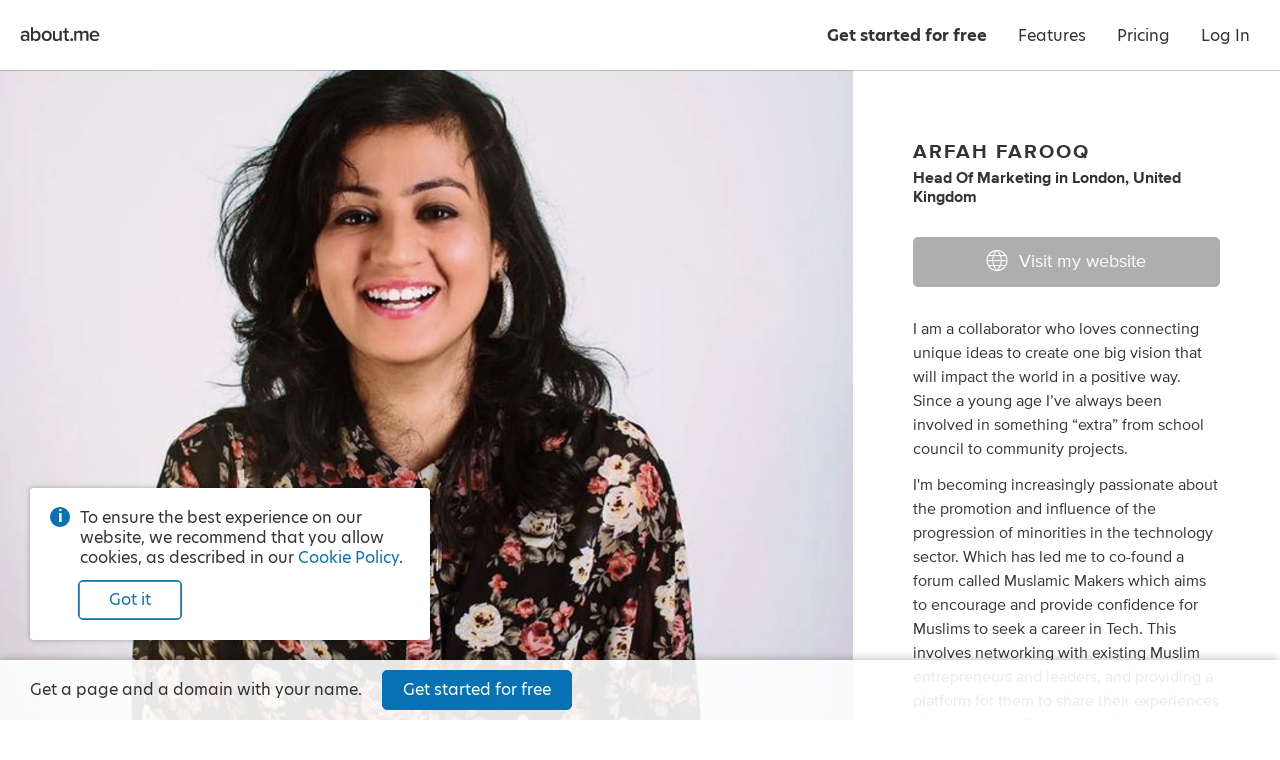

--- FILE ---
content_type: text/html; charset=utf-8
request_url: https://about.me/arfahfarooq
body_size: 30295
content:
<!doctype html><html lang="en"><head><!-- Global Site Tag (gtag.js) - Google Analytics -->
<script async src="https://www.googletagmanager.com/gtag/js?id=G-LE3EMX7RDC"></script>
<script>
    window.dataLayer = window.dataLayer || [];
    function gtag(){dataLayer.push(arguments);}
    gtag('js', new Date());
    gtag('config', 'G-LE3EMX7RDC');
</script>
<title>Arfah Farooq - London, United Kingdom | about.me</title><meta name="google-signin-client_id" content="828605907544-2lag7tdq7k3ebk4pvjiu45vdpggiu2k0.apps.googleusercontent.com"/><meta name="HandheldFriendly" content="True"/><meta name="MobileOptimized" content="320"/><meta name="viewport" content="width=device-width, minimum-scale=1"/><meta http-equiv="cleartype" content="on"/><meta name="msapplication-TileColor" content="#333333"/><meta name="msapplication-TileImage" content="https://about.me/s3/h/favicon/favicon_pad_310.352fbdee.png"/><meta name="msapplication-square70x70logo" content="https://about.me/s3/h/favicon/favicon_70.a71d3d28.png"/><meta name="msapplication-square150x150logo" content="https://about.me/s3/h/favicon/favicon_150.918ee2e5.png"/><meta name="msapplication-wide310x150logo" content="https://about.me/s3/h/favicon/favicon_wide_310.647f37e7.png"/><meta name="msapplication-square310x310logo" content="https://about.me/s3/h/favicon/favicon_310.4fb90897.png"/><meta http-equiv="content-type" content="text/html; charset=UTF-8"/><meta name="robots" content="index"/><meta name="description" content="I am a Head of Marketing in London, United Kingdom. Visit my website."/><meta name="keywords" content="youth, media, social, pro active, technology"/><meta name="author" content="Arfah Farooq"/><meta property="og:site_name" content="about.me"/><meta property="og:locale" content="en_US"/><meta property="og:url" content="https://about.me/arfahfarooq"/><meta property="og:title" content="Arfah Farooq on about.me"/><meta property="og:description" content="I am a Head of Marketing in London, United Kingdom. Visit my website."/><meta property="og:image" content="https://about.me/cdn-cgi/image/q=80,dpr=1,f=auto,fit=cover,w=1200,h=630,gravity=0.288x0.119/https://assets.about.me/background/users/a/r/f/arfahfarooq_1485214119_29.jpg"/><meta property="og:image:width" content="1200"/><meta property="og:image:height" content="630"/><meta property="og:type" content="aboutme_prod:page"/><meta property="fb:app_id" content="249413078192"/><meta name="twitter:card" content="summary_large_image"/><meta name="twitter:site" content="@aboutdotme"/><meta name="twitter:creator" content="@Arf_22"/><meta name="twitter:url" content="https://about.me/arfahfarooq"/><meta name="twitter:title" content="Arfah Farooq on about.me"/><meta name="twitter:description" content="I am a Head of Marketing in London, United Kingdom. Visit my website."/><meta name="twitter:image" content="https://about.me/cdn-cgi/image/q=80,dpr=1,f=auto,fit=cover,w=1024,h=512,gravity=0.288x0.119/https://assets.about.me/background/users/a/r/f/arfahfarooq_1485214119_29.jpg"/><meta name="twitter:image:width" content="1024"/><meta name="twitter:image:height" content="512"/><link rel="apple-touch-icon" href="https://about.me/s3/h/favicon/favicon_180.60004a0b.png"/><link rel="shortcut icon" href="/favicon.ico"/><link rel="icon" href="https://about.me/s3/h/favicon/favicon_48.0049c8b6.png" sizes="48x48"/><link rel="icon" href="https://about.me/s3/h/favicon/favicon_192.d2899d23.png" sizes="192x192"/><link rel="stylesheet" href="https://use.typekit.net/geu7rrs.css"/><link rel="canonical" href="https://about.me/arfahfarooq" id="canonical_url"/><style type="text/css">.glyph-addon:before{content:"\e855"}.glyph-address:before{content:"\e853"}.glyph-angle-down:before{content:"\e849"}.glyph-angle-left:before{content:"\e82f"}.glyph-angle-right:before{content:"\e839"}.glyph-angle-up:before{content:"\e852"}.glyph-article:before{content:"\e854"}.glyph-attention:before{content:"\e851"}.glyph-block:before{content:"\e850"}.glyph-book:before{content:"\e84e"}.glyph-book-open:before{content:"\e84f"}.glyph-brush:before{content:"\e84d"}.glyph-calendar:before{content:"\e84c"}.glyph-camera:before{content:"\e84b"}.glyph-charity:before{content:"\e84a"}.glyph-chart-bar:before{content:"\e848"}.glyph-chat:before{content:"\e82b"}.glyph-check:before{content:"\e847"}.glyph-checkbox:before{content:"\e846"}.glyph-clock:before{content:"\e845"}.glyph-close:before{content:"\e843"}.glyph-code:before{content:"\e844"}.glyph-cog:before{content:"\e842"}.glyph-commercial-building:before{content:"\e841"}.glyph-confirmation:before{content:"\e840"}.glyph-credit-card:before{content:"\e83f"}.glyph-date:before{content:"\e83d"}.glyph-design:before{content:"\e83e"}.glyph-doc:before{content:"\e83b"}.glyph-download-arrow:before{content:"\e83c"}.glyph-download-cloud:before{content:"\e856"}.glyph-edit:before{content:"\e830"}.glyph-education:before{content:"\e838"}.glyph-ellipsis:before{content:"\e836"}.glyph-email:before{content:"\e837"}.glyph-exchange:before{content:"\e835"}.glyph-flag:before{content:"\e834"}.glyph-food:before{content:"\e833"}.glyph-globe:before{content:"\e831"}.glyph-gmail:before{content:"\e832"}.glyph-handshake:before{content:"\e82e"}.glyph-heart:before{content:"\e800"}.glyph-hireme:before{content:"\e82c"}.glyph-home:before{content:"\e802"}.glyph-lightbulb:before{content:"\e82d"}.glyph-lightning:before{content:"\e801"}.glyph-link:before{content:"\e82a"}.glyph-link-ext:before{content:"\f08e"}.glyph-location:before{content:"\e829"}.glyph-lock:before{content:"\e828"}.glyph-login:before{content:"\e826"}.glyph-magnet:before{content:"\e827"}.glyph-medium:before{content:"\e825"}.glyph-megaphone:before{content:"\e824"}.glyph-music:before{content:"\e823"}.glyph-nodes:before{content:"\e821"}.glyph-page:before{content:"\e822"}.glyph-page-text:before{content:"\e820"}.glyph-pages:before{content:"\e81f"}.glyph-paper-plane:before{content:"\e81e"}.glyph-person:before{content:"\e81d"}.glyph-phone:before{content:"\e8f0"}.glyph-photo:before{content:"\e81b"}.glyph-photos:before{content:"\e81c"}.glyph-place:before{content:"\e81a"}.glyph-play:before{content:"\e819"}.glyph-plus:before{content:"\e818"}.glyph-podcast:before{content:"\e817"}.glyph-portfolio:before{content:"\e816"}.glyph-power:before{content:"\e815"}.glyph-quote:before{content:"\e814"}.glyph-reel:before{content:"\e811"}.glyph-restaurant:before{content:"\e813"}.glyph-robot:before{content:"\e812"}.glyph-search:before{content:"\e810"}.glyph-share:before{content:"\e80f"}.glyph-shop:before{content:"\e80d"}.glyph-shuffle:before{content:"\e80e"}.glyph-smile:before{content:"\e80c"}.glyph-star:before{content:"\e80b"}.glyph-tada:before{content:"\e80a"}.glyph-testimonial:before{content:"\e808"}.glyph-thumbsup:before{content:"\e807"}.glyph-tools:before{content:"\e809"}.glyph-twitter:before{content:"\e806"}.glyph-video:before{content:"\e805"}.glyph-visit:before{content:"\e804"}.glyph-workout:before{content:"\e803"}.glyph-addon-after:after{content:"\e855"}.glyph-address-after:after{content:"\e853"}.glyph-angle-down-after:after{content:"\e849"}.glyph-angle-left-after:after{content:"\e82f"}.glyph-angle-right-after:after{content:"\e839"}.glyph-angle-up-after:after{content:"\e852"}.glyph-article-after:after{content:"\e854"}.glyph-attention-after:after{content:"\e851"}.glyph-block-after:after{content:"\e850"}.glyph-book-after:after{content:"\e84e"}.glyph-book-open-after:after{content:"\e84f"}.glyph-brush-after:after{content:"\e84d"}.glyph-calendar-after:after{content:"\e84c"}.glyph-camera-after:after{content:"\e84b"}.glyph-charity-after:after{content:"\e84a"}.glyph-chart-bar-after:after{content:"\e848"}.glyph-chat-after:after{content:"\e82b"}.glyph-check-after:after{content:"\e847"}.glyph-checkbox-after:after{content:"\e846"}.glyph-clock-after:after{content:"\e845"}.glyph-close-after:after{content:"\e843"}.glyph-code-after:after{content:"\e844"}.glyph-cog-after:after{content:"\e842"}.glyph-commercial-building-after:after{content:"\e841"}.glyph-confirmation-after:after{content:"\e840"}.glyph-credit-card-after:after{content:"\e83f"}.glyph-date-after:after{content:"\e83d"}.glyph-design-after:after{content:"\e83e"}.glyph-doc-after:after{content:"\e83b"}.glyph-download-arrow-after:after{content:"\e83c"}.glyph-download-cloud-after:after{content:"\e856"}.glyph-edit-after:after{content:"\e830"}.glyph-education-after:after{content:"\e838"}.glyph-ellipsis-after:after{content:"\e836"}.glyph-email-after:after{content:"\e837"}.glyph-exchange-after:after{content:"\e835"}.glyph-flag-after:after{content:"\e834"}.glyph-food-after:after{content:"\e833"}.glyph-globe-after:after{content:"\e831"}.glyph-gmail-after:after{content:"\e832"}.glyph-handshake-after:after{content:"\e82e"}.glyph-heart-after:after{content:"\e800"}.glyph-hireme-after:after{content:"\e82c"}.glyph-home-after:after{content:"\e802"}.glyph-lightbulb-after:after{content:"\e82d"}.glyph-lightning-after:after{content:"\e801"}.glyph-link-after:after{content:"\e82a"}.glyph-link-ext-after:after{content:"\f08e"}.glyph-location-after:after{content:"\e829"}.glyph-lock-after:after{content:"\e828"}.glyph-login-after:after{content:"\e826"}.glyph-magnet-after:after{content:"\e827"}.glyph-medium-after:after{content:"\e825"}.glyph-megaphone-after:after{content:"\e824"}.glyph-music-after:after{content:"\e823"}.glyph-nodes-after:after{content:"\e821"}.glyph-page-after:after{content:"\e822"}.glyph-page-text-after:after{content:"\e820"}.glyph-pages-after:after{content:"\e81f"}.glyph-paper-plane-after:after{content:"\e81e"}.glyph-person-after:after{content:"\e81d"}.glyph-phone-after:after{content:"\e8f0"}.glyph-photo-after:after{content:"\e81b"}.glyph-photos-after:after{content:"\e81c"}.glyph-place-after:after{content:"\e81a"}.glyph-play-after:after{content:"\e819"}.glyph-plus-after:after{content:"\e818"}.glyph-podcast-after:after{content:"\e817"}.glyph-portfolio-after:after{content:"\e816"}.glyph-power-after:after{content:"\e815"}.glyph-quote-after:after{content:"\e814"}.glyph-reel-after:after{content:"\e811"}.glyph-restaurant-after:after{content:"\e813"}.glyph-robot-after:after{content:"\e812"}.glyph-search-after:after{content:"\e810"}.glyph-share-after:after{content:"\e80f"}.glyph-shop-after:after{content:"\e80d"}.glyph-shuffle-after:after{content:"\e80e"}.glyph-smile-after:after{content:"\e80c"}.glyph-star-after:after{content:"\e80b"}.glyph-tada-after:after{content:"\e80a"}.glyph-testimonial-after:after{content:"\e808"}.glyph-thumbsup-after:after{content:"\e807"}.glyph-tools-after:after{content:"\e809"}.glyph-twitter-after:after{content:"\e806"}.glyph-video-after:after{content:"\e805"}.glyph-visit-after:after{content:"\e804"}.glyph-workout-after:after{content:"\e803"}@font-face{font-family:aboutme-glyphs;font-style:normal;font-weight:400;src:url(https://about.me/s3/h/fonts/85c4305a/aboutme-glyphs.eot);src:url(https://about.me/s3/h/fonts/85c4305a/aboutme-glyphs.eot?#iefix) format("embedded-opentype"),url(https://about.me/s3/h/fonts/ca0cad13/aboutme-glyphs.woff2) format("woff2"),url(https://about.me/s3/h/fonts/5d32a5d1/aboutme-glyphs.woff) format("woff"),url(https://about.me/s3/h/fonts/626b87f1/aboutme-glyphs.ttf) format("truetype"),url(https://about.me/s3/h/fonts/0f62160c/aboutme-glyphs.svg#aboutme-glyphs) format("svg")}.glyph-font{font-family:aboutme-glyphs;font-style:normal;font-weight:400}[class*=" glyph-"],[class^=glyph-]{position:relative}.glyph:after,.glyph:before,[class*=" glyph-"]:after,[class*=" glyph-"]:before,[class^=glyph-]:after,[class^=glyph-]:before{font-family:aboutme-glyphs;font-style:normal;font-weight:400;speak:none;display:inline-block;font-size:100%;font-variant:normal;line-height:1em;position:relative;text-align:center;text-decoration:inherit;text-transform:none;top:0;width:1em}[class*=" glyph-"]:before,[class^=glyph-]:before{margin-right:.4em}[class*=" glyph-"]:after,[class^=glyph-]:after{margin-left:.4em}.glyph-svg svg{display:inline-block;height:1.2em;line-height:1em;position:relative;text-align:center;text-decoration:inherit;top:.05em;width:1.2em}.glyph-svg svg path{fill:#fff}.glyph-exclamation:before{content:"!";font-family:inherit;font-weight:700}.glyph-question:before{content:"?";font-family:inherit}.glyph-center{position:relative}.glyph-center:before{font-size:24px;height:100%;left:0;line-height:inherit;margin:0!important;padding:0!important;position:absolute!important;top:0;width:100%}a,abbr,acronym,address,applet,big,blockquote,body,caption,cite,code,dd,del,dfn,div,dl,dt,em,fieldset,font,form,h1,h2,h3,h4,h5,h6,html,iframe,img,ins,kbd,label,legend,li,object,ol,p,pre,q,s,samp,small,span,strike,sub,sup,table,tbody,td,tfoot,th,thead,tr,tt,ul,var{border:0;font-family:inherit;font-size:100%;font-style:inherit;font-weight:inherit;margin:0;padding:0;vertical-align:baseline}body{color:#000;line-height:1}ol,ul{list-style:none}table{border-collapse:separate;border-spacing:0}caption,td,th{font-weight:400;text-align:left}blockquote:after,blockquote:before,q:after,q:before{content:""}blockquote,q{quotes:"" ""}em{font-style:italic}button{background-color:transparent;border:none;cursor:pointer;margin:0;overflow:visible;padding:0}body{color:#333;font-family:hero-new,sans-serif;font-size:14px;line-height:1.3;-webkit-text-size-adjust:100%;-ms-text-size-adjust:100%}a{color:#0872b4;text-decoration:none}.no-touchevents a:hover{color:#07639c;text-decoration:none}hr{background-color:#999;border:0;height:1px;margin:.75em 0}.right{float:right}.left{float:left}.clear{clear:both}.inline{display:inline}.invisible{display:none!important}.clickable{cursor:pointer}*{transition:background-color .15s ease-out,color .15s ease-out,border-color .15s ease-out,fill .15s ease-out,box-shadow .15s ease-out}ul.inline,ul.inline>li{display:inline-block}ul.inline>li{vertical-align:baseline}.button.fullwidth,.fullwidth,input.fullwidth,select.fullwidth,textarea.fullwidth{box-sizing:border-box;width:100%}.info-circle{color:#333;font-size:14px;margin-top:15px;padding-left:30px;position:relative;text-align:left}.info-circle:before{background-color:#0872b4;border-radius:50%;color:#fff;content:"i";display:block;font-weight:700;height:20px;left:0;line-height:20px;position:absolute;text-align:center;top:-1px;width:20px}.pro-badge{background-image:url([data-uri]);background-position:50% 50%;background-repeat:no-repeat;background-size:contain;display:inline-block;height:16px;vertical-align:middle;width:28px}webchat-root{transition:right .25s ease-in-out}body.panel-right webchat-root{right:400px!important}@media only screen and (max-width:720px){body.panel-right webchat-root{display:none!important}}@keyframes fullrotation{0%{transform:rotate(0deg)}to{transform:rotate(1turn)}}@keyframes bloop{0%{transform:scale(.75)}to{transform:scale(1)}}p{margin-bottom:.75em}p:last-child{margin-bottom:0}ul.bulleted{list-style-type:disc;padding-left:1.3em}ul.bulleted ul.bulleted{list-style-type:circle}ul.bulleted li{margin:.75em 0}ol.numbered{list-style-type:decimal;padding-left:1.3em}ol.numbered li{margin:.75em 0}h1,h2,h3,h4,h5,h6{font-size:16px;font-weight:400;margin:0 0 10px}.nowrap{white-space:nowrap}.text.small{font-size:12px!important}.text.italic{font-style:italic}.text.bold{font-weight:700}.text.capitalize{text-transform:capitalize}.text.underline{text-decoration:underline}.text.white-underline-hover{border-bottom:1px solid hsla(0,0%,100%,.3);display:inline-block}.no-touchevents .text.white-underline-hover:hover{border-bottom:1px solid #fff}.text.center{text-align:center}.text.white{color:#fff}.text.black{color:#000}.text.gray{color:#999}.text.yellow{color:#fc3}.no-touchevents a.text.yellow:hover{color:#ffe7a2}.text.link{color:#0872b4;cursor:pointer;-webkit-user-select:none;-moz-user-select:none;user-select:none}.no-touchevents .text.link:hover{color:#0a82cd}.text.ellipsis{display:inline-block;max-width:100%;overflow-x:hidden;text-overflow:ellipsis;vertical-align:bottom;white-space:nowrap}.text.break-all{word-break:break-all}.row{clear:both;margin-right:-20px;zoom:1}.row:after{clear:both;content:".";display:block;height:0;visibility:hidden}.row .column{box-sizing:border-box;float:left;padding-right:20px}.row .column.gutter-left{padding-left:20px}.row .column.row{clear:none;margin-right:0;padding-right:0}.columns-1>.column{width:100%}.columns-2>.column{width:50%}.columns-2>.column.colspan-2{width:100%}.columns-3>.column{width:33.3333%}.columns-3>.column.colspan-2{width:66.6666%}.columns-3>.column.colspan-3{width:100%}.columns-4>.column{width:25%}.columns-4>.column.colspan-2{width:50%}.columns-4>.column.colspan-3{width:75%}.columns-4>.column.colspan-4{width:100%}.columns-5>.column{width:20%}.columns-5>.column.colspan-2{width:40%}.columns-5>.column.colspan-3{width:60%}.columns-5>.column.colspan-4{width:80%}.columns-5>.column.colspan-5{width:100%}.columns-6>.column{width:16.6666%}.columns-6>.column.colspan-2{width:33.3333%}.columns-6>.column.colspan-3{width:50%}.columns-6>.column.colspan-4{width:66.6666%}.columns-6>.column.colspan-5{width:83.3333%}.columns-6>.column.colspan-6{width:100%}.columns-7>.column{width:14.2857%}.columns-7>.column.colspan-2{width:28.5714%}.columns-7>.column.colspan-3{width:42.8571%}.columns-7>.column.colspan-4{width:57.1428%}.columns-7>.column.colspan-5{width:71.4285%}.columns-7>.column.colspan-6{width:85.7142%}.columns-7>.column.colspan-7{width:100%}.columns-8>.column{width:12.5%}.columns-8>.column.colspan-2{width:25%}.columns-8>.column.colspan-3{width:37.5%}.columns-8>.column.colspan-4{width:50%}.columns-8>.column.colspan-5{width:62.5%}.columns-8>.column.colspan-6{width:75%}.columns-8>.column.colspan-7{width:87.5%}.columns-8>.column.colspan-8{width:100%}.columns-9>.column{width:11.1111%}.columns-9>.column.colspan-2{width:22.2222%}.columns-9>.column.colspan-3{width:33.3333%}.columns-9>.column.colspan-4{width:44.4444%}.columns-9>.column.colspan-5{width:55.5555%}.columns-9>.column.colspan-6{width:66.6666%}.columns-9>.column.colspan-7{width:77.7777%}.columns-9>.column.colspan-8{width:88.8888%}.columns-9>.column.colspan-9{width:100%}.columns-10>.column{width:10%}.columns-10>.column.colspan-2{width:20%}.columns-10>.column.colspan-3{width:30%}.columns-10>.column.colspan-4{width:40%}.columns-10>.column.colspan-5{width:50%}.columns-10>.column.colspan-6{width:60%}.columns-10>.column.colspan-7{width:70%}.columns-10>.column.colspan-8{width:80%}.columns-10>.column.colspan-9{width:90%}.columns-10>.column.colspan-10{width:100%}.columns-11>.column{width:9.0909%}.columns-11>.column.colspan-2{width:18.1818%}.columns-11>.column.colspan-3{width:27.2727%}.columns-11>.column.colspan-4{width:36.3636%}.columns-11>.column.colspan-5{width:45.4545%}.columns-11>.column.colspan-6{width:54.5454%}.columns-11>.column.colspan-7{width:63.6363%}.columns-11>.column.colspan-8{width:72.7272%}.columns-11>.column.colspan-9{width:81.8181%}.columns-11>.column.colspan-10{width:90.909%}.columns-11>.column.colspan-11{width:100%}.columns-12>.column{width:8.3333%}.columns-12>.column.colspan-2{width:16.6666%}.columns-12>.column.colspan-3{width:25%}.columns-12>.column.colspan-4{width:33.3333%}.columns-12>.column.colspan-5{width:41.6666%}.columns-12>.column.colspan-6{width:50%}.columns-12>.column.colspan-7{width:58.3333%}.columns-12>.column.colspan-8{width:66.6666%}.columns-12>.column.colspan-9{width:75%}.columns-12>.column.colspan-10{width:83.3333%}.columns-12>.column.colspan-11{width:91.6666%}.columns-12>.column.colspan-12{width:100%}.row.gutter-10{margin-right:-10px}.row.gutter-10 .column{padding-right:10px}.row.gutter-15{margin-right:-15px}.row.gutter-15 .column{padding-right:15px}@media only screen and (max-width:640px){.row{margin:0}.column{box-sizing:border-box;width:100%!important}.row .column{padding-right:0}}input[type=search]{-webkit-appearance:none;-moz-appearance:none;appearance:none}input[type=search]::-webkit-search-cancel-button{z-index:1}input[type=email],input[type=password],input[type=search],input[type=tel],input[type=text],input[type=url]{background-color:#fff;border:1px solid #ccc;border-radius:3px;box-shadow:inset 0 10px 5px -10px #ddd;display:block;font-family:inherit;font-size:16px;line-height:1.5;margin:0 0 5px;padding:4px;z-index:inherit}input[type=email]:focus,input[type=password]:focus,input[type=search]:focus,input[type=tel]:focus,input[type=text]:focus,input[type=url]:focus{outline-color:rgba(8,114,180,.3);outline-offset:1px;outline-style:solid;outline-width:3px;z-index:1}input[type=email].input,input[type=password].input,input[type=search].input,input[type=tel].input,input[type=text].input,input[type=url].input{box-sizing:border-box;font-size:13px;height:30px;line-height:30px;padding:0 6px}input[type=email].input.large,input[type=password].input.large,input[type=search].input.large,input[type=tel].input.large,input[type=text].input.large,input[type=url].input.large{font-size:16px;height:40px;line-height:40px;padding:0 10px}input[type=email].input.xlarge,input[type=password].input.xlarge,input[type=search].input.xlarge,input[type=tel].input.xlarge,input[type=text].input.xlarge,input[type=url].input.xlarge{font-size:18px;height:50px;line-height:50px;padding:0 15px}input[type=email].input.inline,input[type=password].input.inline,input[type=search].input.inline,input[type=tel].input.inline,input[type=text].input.inline,input[type=url].input.inline{display:inline-block;margin-right:3px;vertical-align:top}input[type=email].input.uppercase,input[type=password].input.uppercase,input[type=search].input.uppercase,input[type=tel].input.uppercase,input[type=text].input.uppercase,input[type=url].input.uppercase{text-transform:uppercase}input[type=email].input.uppercase::-moz-placeholder,input[type=password].input.uppercase::-moz-placeholder,input[type=search].input.uppercase::-moz-placeholder,input[type=tel].input.uppercase::-moz-placeholder,input[type=text].input.uppercase::-moz-placeholder,input[type=url].input.uppercase::-moz-placeholder{text-transform:none}input[type=email].input.uppercase::placeholder,input[type=password].input.uppercase::placeholder,input[type=search].input.uppercase::placeholder,input[type=tel].input.uppercase::placeholder,input[type=text].input.uppercase::placeholder,input[type=url].input.uppercase::placeholder{text-transform:none}input[type=email].input[disabled],input[type=password].input[disabled],input[type=search].input[disabled],input[type=tel].input[disabled],input[type=text].input[disabled],input[type=url].input[disabled]{opacity:.5}textarea{background-color:#fff;border:1px solid #ccc;border-radius:3px;box-shadow:inset 0 10px 5px -10px #ddd;display:block;font-family:inherit;font-size:16px;line-height:1.3;margin:0 0 5px;padding:4px;resize:vertical}textarea.input{font-size:13px;padding:6px;z-index:inherit}textarea.input:focus{outline-color:rgba(8,114,180,.3);outline-offset:1px;outline-style:solid;outline-width:3px;z-index:1}textarea.input.large{font-size:16px;padding:10px}textarea[disabled]{opacity:.5}input.hint,textarea.hint{color:#999}select{border:1px solid #ccc;border-radius:3px;font-size:12px;line-height:24px;margin-bottom:5px}label{z-index:inherit}label:focus{outline-color:rgba(8,114,180,.3);outline-offset:1px;outline-style:solid;outline-width:3px;z-index:1}*+fieldset,fieldset+*{margin-top:15px}label.label{color:#999;display:block;font-size:14px;font-weight:400;margin-bottom:5px}label.label.inline{display:inline-block;margin-bottom:0;margin-right:10px}label.error{color:#d92626;display:block;font-size:14px;font-weight:700;margin-top:10px}label.error.glyph-attention:before{font-size:24px;margin-right:5px;position:relative;top:1px}label.confirmation{color:green;display:block;font-size:14px;font-weight:700;margin-top:10px}label.confirmation.glyph-confirmation:before{font-size:24px;margin-right:5px;position:relative;top:2px}label.note{color:rgba(51,51,51,.9);display:block;font-size:14px;margin-top:10px}.buttonfield{position:relative}.buttonfield input.input{width:100%}.buttonfield .button{border-bottom-left-radius:0;border-top-left-radius:0;position:absolute;right:0;top:0}.buttonfield .button.light{border-bottom:none;border-right:none;border-top:none;right:1px;top:1px}.select.input,select.input{-webkit-appearance:none;-moz-appearance:none;background:transparent none no-repeat;border:1px solid #ccc;border:1px solid rgba(0,0,0,.2);box-shadow:0 0 0 1px hsla(0,0%,100%,.05),inset 0 0 0 1px hsla(0,0%,100%,.3),inset 0 -60px 40px -40px rgba(0,0,0,.05);color:#333;cursor:pointer;display:inline-block;font-family:inherit;font-size:13px;height:30px;line-height:28px;margin:0;padding:0 40px 0 10px;z-index:inherit}.select.input:focus,select.input:focus{outline-color:rgba(8,114,180,.3);outline-offset:1px;outline-style:solid;outline-width:3px;z-index:1}.select.input.inline,select.input.inline{margin-right:3px;padding-left:7px;vertical-align:top}.select.input.large,select.input.large{font-size:16px;height:40px;line-height:38px;padding-left:10px}.select.input[multiple]{box-sizing:border-box;counter-reset:selected;padding-right:30px;position:relative;z-index:1000}.select.input[multiple]>span:after{border-left:1px solid rgba(0,0,0,.1);content:counter(selected);display:inline-block;height:28px;line-height:28px;margin-left:5px;min-width:20px;text-align:center}.select.input[multiple] *{line-height:1}.select.input[multiple] .options{background-color:hsla(0,0%,100%,.85);border-radius:5px;box-shadow:0 0 10px rgba(0,0,0,.2);left:-10px;margin-left:-9999px;min-width:calc(100% + 20px);padding:5px 0;position:absolute;top:0;z-index:1}.select.input[multiple] .options input{display:block;margin-left:-9999px;position:absolute}.select.input[multiple] .options label{margin:0;padding:3px 20px;text-align:left}.select.input[multiple] .options input+label:hover{background-color:#2883f0;color:#fff;cursor:pointer}.select.input[multiple] .options input:checked+label{background-color:#555;color:#fff;counter-increment:selected}.select.input[multiple]:not([disabled]) .options:hover,.select.input[multiple]:not([disabled]):active .options{margin-left:0}@media screen and (min-width:0){.select.input,select.input{background-image:url([data-uri]);background-position:100%;border-radius:3px}.select.input.dark,select.input.dark{background-image:url([data-uri])}}.select.input:-moz-focusring,select.input:-moz-focusring{color:transparent;text-shadow:0 0 0 #000}@media (-ms-high-contrast:none),screen and (-ms-high-contrast:active){.select.input::-ms-expand,select.input::-ms-expand{display:none}}@media only screen and (min-resolution:120dppx){.select.input,select.input{background-image:url([data-uri]);background-size:29px 50px}.select.input.dark,select.input.dark{background-image:url([data-uri])}}input.input[type=radio]{display:none}input.input[type=radio]+label{cursor:pointer;display:block;font-size:16px;margin-bottom:.5em;padding-left:1.8em;position:relative;text-align:left;z-index:inherit}input.input[type=radio]+label:focus{outline-color:rgba(8,114,180,.3);outline-offset:1px;outline-style:solid;outline-width:3px;z-index:1}input.input.large[type=radio]+label{font-size:18px}input.input[type=radio]+label:before{background-color:#fff;border:.125em solid rgba(0,0,0,.3);border-radius:50%;box-shadow:inset 0 0 0 .4em #fff;content:"";height:1em;left:0;position:absolute;top:.025em;transition:all .15s ease-out;width:1em}input.input[type=radio]:checked+label:before{background-color:#0872b4;border-color:#0872b4;box-shadow:inset 0 0 0 .225em #fff}.element.type-checkbox input[type=checkbox],input[type=checkbox].input{-webkit-appearance:none;-moz-appearance:none;appearance:none;border:1px solid #0872b4;border-radius:3px;cursor:pointer;display:inline-block;height:20px;margin:-2px 7px 0 0;text-align:center;-webkit-user-select:none;-moz-user-select:none;user-select:none;vertical-align:middle;width:20px;z-index:inherit}.element.type-checkbox input[type=checkbox]:focus,input[type=checkbox].input:focus{outline-color:rgba(8,114,180,.3);outline-offset:1px;outline-style:solid;outline-width:3px;z-index:1}.element.type-checkbox input[type=checkbox]:checked,input[type=checkbox].input:checked{background-color:#0872b4;border-color:#0872b4;font-family:aboutme-glyphs;font-style:normal;font-weight:400;position:relative}.element.type-checkbox input[type=checkbox]:checked:before,input[type=checkbox].input:checked:before{color:#fff;content:"\e847";display:block;font-size:15px;height:20px;left:-1px;line-height:20px;position:absolute;text-align:center;top:-1px;width:20px}.element.type-checkbox label.label,input[type=checkbox].input+label{color:#333;cursor:pointer;display:inline-block;line-height:1.5;-webkit-user-select:none;-moz-user-select:none;user-select:none}[role=group]{display:flex;flex-direction:row;flex-wrap:nowrap;justify-content:space-between;margin-bottom:15px}[role=group] [role=group-item]{width:calc(50% - 10px)}.button{background-color:#fff;border:1px solid #ccc;border-radius:5px;box-sizing:border-box;color:#333;cursor:pointer;display:inline-block;font-size:14px;line-height:28px;padding:0 15px;text-align:center;-webkit-user-select:none;-moz-user-select:none;user-select:none;white-space:nowrap}.button:focus{outline-color:rgba(8,114,180,.4)}.no-touchevents .button:hover{background-color:#f5f5f5;border-color:#999;color:#000}button.button{font-family:inherit}button.button::-moz-focus-inner{border:0;padding:0}a.button{text-decoration:none!important}.button.xlarge{font-size:18px;line-height:48px;padding:0 30px}.button.large{font-size:16px;line-height:38px;padding:0 20px}.button.small{font-size:12px;line-height:24px;padding:0 12px}.button.xsmall{font-size:10px;line-height:18px;padding:0 9px}.button[disabled]{cursor:default;opacity:.4;pointer-events:none}.button[disabled].dark{opacity:.2}.button .loading-text,.button.loading .default-text{display:none}.button.loading .loading-text{display:inline-block;padding-left:calc(1em + 5px);position:relative}.button.loading .loading-text:before{animation:fullrotation 1s linear infinite;border-radius:50%;border-style:solid;border-right:solid transparent;border-width:.2em;box-sizing:border-box;content:"";display:block;height:1.2em;left:-.4em;margin-right:1em;margin-top:-.65em;opacity:.3;position:absolute;top:50%;width:1.2em}.button.light{background-color:#fff;border-color:#0872b4;color:#0872b4}.no-touchevents .button.light:hover{background-color:#edf4f9;border-color:#07639c;color:#07639c}.button.light.primary{box-shadow:inset 0 0 0 .75px #0872b4}.button.light.tertiary{background-color:transparent;border-color:transparent;color:rgba(51,51,51,.5)}.no-touchevents .button.light.tertiary:hover{background-color:transparent;border-color:rgba(51,51,51,.3);color:#333}.button.light.quaternary{border-color:transparent;color:rgba(51,51,51,.9)}.no-touchevents .button.light.quaternary:hover{background-color:hsla(0,0%,100%,.925);border-color:transparent;color:#333}.button.dark{box-shadow:0 0 0 1px hsla(0,0%,100%,.1);color:#fff}.no-touchevents .button.dark:hover{color:#fff}.button.dark.primary{background-color:#0872b4;border-color:#0872b4}.no-touchevents .button.dark.primary:hover{background-color:#07639c;border-color:#07639c}.button.dark.secondary{background-color:#666;border-color:#666}.no-touchevents .button.dark.secondary:hover{background-color:#555;border-color:#555}.button.dark.danger{background-color:#d92626;border-color:#d92626}.no-touchevents .button.dark.danger:hover{background-color:#be2121;border-color:#be2121}.button.dark.tertiary{background-color:transparent;border-color:transparent;box-shadow:none;color:hsla(0,0%,100%,.7)}.no-touchevents .button.dark.tertiary:hover{background-color:transparent;border-color:hsla(0,0%,100%,.7);color:#fff}.buttons{display:flex;flex-direction:row;flex-wrap:nowrap;justify-content:flex-start;line-height:30px}.buttons.large{line-height:40px}.buttons.small{line-height:25px}.buttons .button{margin-bottom:10px;margin-right:15px}.buttons .button.small{margin-right:8px}.buttons .button:last-child{margin-right:0}.buttons.center{justify-content:center}.buttons.center .button{margin:0 8px 10px}.page-container{height:100%;overflow:visible;width:100%}.page-content{display:flex;flex-direction:column;min-height:100vh}@media only screen and (max-width:640px) and (orientation:portrait){.browser-iphone .page-content{max-height:auto;min-height:calc(100vh - 76px)}}@media only screen and (min-height:635px) and (orientation:portrait){.browser-iphone .page-content{max-height:auto;min-height:calc(100vh - 110px)}}main{box-sizing:border-box;flex-grow:1;flex-shrink:0}nav~main{padding-top:70px}html.browser-ie11 main{min-height:100vh}footer{flex-grow:0;flex-shrink:1}.structure{box-sizing:border-box;margin-left:auto;margin-right:auto;max-width:1260px;padding-left:20px;padding-right:20px}@media only screen and (max-width:1260px){.structure{padding-left:5vw;padding-right:5vw}}.layer:not(.page-container){left:0;position:absolute;top:0;width:100vw}.layer[scroll-disabled]{box-sizing:border-box;height:100vh;left:0;overflow:hidden;pointer-events:none;position:fixed;top:0;width:100vw}.layer[scroll-disabled]>:first-child{box-sizing:border-box;left:0;position:absolute;width:100vw}@media only screen and (max-width:640px){.media-not-mobile{display:none}}@media only screen and (min-width:641px){.media-mobile{display:none}}@media only screen and (max-width:320px){.media-not-mobile-tiny{display:none}}@media only screen and (min-width:321px){.media-mobile-tiny{display:none}}
.profile-scope-Qkxli .nav-frame{background:none;border:none;height:70px;outline:none;overflow:hidden;position:absolute;right:0;top:0;width:70px;z-index:10}.profile-scope-Qkxli main{display:flex;flex-direction:row;flex-wrap:nowrap;justify-content:stretch;padding-top:0}.profile-scope-Qkxli main>:first-child{width:100%}.profile-scope-Qkxli .profile-column{display:flex;flex-direction:row;flex-wrap:nowrap;justify-content:stretch;position:relative}.profile-scope-Qkxli .profile-column>:first-child{width:100%}@media only screen and (min-width:721px){.profile-scope-Qkxli main{padding-right:0;transition:padding-right .25s ease-in-out}.panel-right .profile-scope-Qkxli main{padding-right:400px}}@media only screen and (min-width:641px){.profile-scope-Qkxli nav.topnav .user-link{display:inherit}.profile-scope-Qkxli nav.topnav .user-link~.logo-container{display:none}}
.unsupported{background-color:rgba(217,38,38,.9);box-shadow:0 1px 0 1px rgba(0,0,0,.1);box-sizing:border-box;color:#fff;font-size:16px;left:0;line-height:1.5;position:fixed;text-shadow:1px 1px 0 rgba(0,0,0,.5);top:70px;width:100%;z-index:1000}@media only screen and (max-width:640px){.unsupported{padding:20px 50px 20px 20px;text-align:left}}@media only screen and (min-width:641px){.unsupported{padding:20px 50px;text-align:center}}.unsupported a{color:#fff}.unsupported.iframe{background-color:rgba(217,38,38,.9);height:100%;padding-top:20%;top:0}.unsupported .close{cursor:pointer;font-size:18px;height:50px;line-height:50px;position:absolute;right:0;top:0;width:50px}
nav.topnav{background-color:#fff;box-shadow:0 1px 0 0 rgba(0,0,0,.2);box-sizing:border-box;font-size:16px;height:70px;justify-content:space-between;left:0;line-height:68px;position:fixed;top:0;-webkit-transform:translateZ(0);width:100%;z-index:400}nav.topnav,nav.topnav>ul{display:flex;flex-direction:row;flex-wrap:nowrap}nav.topnav>ul>li+li{margin-left:1px}nav.topnav>ul.applinks{align-items:flex-start}nav.topnav>ul.userlinks{align-items:flex-end}nav.topnav .logo-container{height:70px}nav.topnav .logo,nav.topnav .logo-container{align-items:center;display:flex;justify-content:center}nav.topnav .logo{box-sizing:border-box;width:90px}nav.topnav .logo svg{height:auto;width:100%}nav.topnav .logo svg path{fill:#333}nav.topnav .logo:focus{border-radius:1px;box-shadow:0 0 2px 2px #fff,0 0 2px 4px #0872b4;outline:none}nav.topnav .navlink a{color:#333;display:block;padding:0 5px;white-space:nowrap}nav.topnav .navlink a>span{display:inline-block;line-height:30px;padding:0 10px}.no-touchevents nav.topnav .navlink a:hover{color:#4c4c4c}nav.topnav .navlink a:focus{outline:none}nav.topnav .navlink a:focus>span{border-radius:1px;box-shadow:0 0 2px 2px #fff,0 0 2px 4px #0872b4;outline:none}nav.topnav .navlink.active,nav.topnav .navlink.active a{color:#0872b4;pointer-events:none}nav.topnav .admin-button{border-radius:50%;box-shadow:inset 0 0 0 1px rgba(0,0,0,.2);font-size:14px;height:40px;line-height:40px;margin:15px 10px;width:40px}nav.topnav .admin-button:focus{box-shadow:inset 0 0 0 1px rgba(0,0,0,.2),0 0 2px 4px #fff,0 0 2px 6px #0872b4;outline:none}nav.topnav .viewer-button{-webkit-appearance:none;-moz-appearance:none;appearance:none;border-radius:50%;display:block;height:40px;line-height:40px;margin:15px 10px;position:relative;width:40px}nav.topnav .viewer-button .image{box-shadow:inset 0 0 0 1px rgba(0,0,0,.1)}nav.topnav .viewer-button .gear{background-image:url([data-uri]);background-repeat:no-repeat;background-size:contain;bottom:-2px;height:21px;position:absolute;right:-8px;transform-origin:center center;transition:all .25s ease-in-out;width:21px}.panelsection-edit nav.topnav .viewer-button .gear{color:#0872b4;transform:rotate(90deg)}nav.topnav .viewer-button:focus{box-shadow:0 0 2px 4px #fff,0 0 2px 6px #0872b4;outline:none}nav.topnav .user-link{display:none;font-family:Proxima Nova,Tahoma,Helvetica,Verdana,sans-serif;font-size:16px;max-width:calc(100vw - 100px);overflow-x:hidden;text-overflow:ellipsis;transform:translateY(2px);white-space:nowrap}nav.topnav .user-link>span{display:flex;flex-direction:row;flex-wrap:nowrap}nav.topnav .user-link .domain{color:#333}nav.topnav .user-link .divider{display:flex;flex-direction:column;justify-content:center}nav.topnav .user-link .divider .line{background-color:rgba(0,0,0,.3);display:inline-block;height:24px;margin-left:20px;margin-right:20px;width:1px}nav.topnav .user-link .glyph-share-after:after{font-size:24px}@media only screen and (min-width:721px){nav.topnav .user-link{font-size:18px}}@media only screen and (max-width:640px){nav.topnav{padding:0 10px}nav.topnav .is-mobile{display:inherit}nav.topnav .not-mobile{display:none}nav.topnav .logo.glyph-ellipsis{cursor:pointer;width:110px}nav.topnav .logo.glyph-ellipsis:before{color:#a8a8a8;font-size:22px;margin-right:0;top:0;transform:rotate(90deg)}.panel-mobile-nav nav.topnav .logo:before{color:#0872b4}.panel-mobile-nav nav.topnav .logo svg path{fill:#0872b4}}@media only screen and (min-width:641px){nav.topnav{padding:0 15px}nav.topnav .is-mobile{display:none}nav.topnav .not-mobile{display:inherit}nav.topnav .logo.glyph-ellipsis:before{display:none}}@media only screen and (max-width:320px){nav.topnav{font-size:14px}nav.topnav .logo.glyph-ellipsis{width:90px}}.bubble.bubble-clipboard-success .bubble-close+.message-content{margin-right:40px}
@media only screen and (max-width:640px){.mobile-nav{background-color:#fff;box-sizing:border-box;font-size:16px;height:100vh;left:0;padding-top:70px;position:fixed;top:0;transform:translateX(-100%);transition:transform .25s ease-in-out;width:100vw;z-index:300}.mobile-nav>ul{padding:0 35px}.mobile-nav>ul>li{line-height:50px}.mobile-nav>ul>li:not(:last-child){border-bottom:1px solid rgba(0,0,0,.05)}.mobile-nav>ul>li a{color:#333}.panel-mobile-nav .mobile-nav{box-shadow:1px 0 0 0 rgba(0,0,0,.1);transform:translateX(0)}}@media only screen and (min-width:641px){.mobile-nav{display:none}}
@font-face{font-family:Proxima Nova;font-style:normal;font-weight:400;src:url(https://about.me/s3/h/fonts/094a8082/proximanova-regular-webfont.eot);src:url(https://about.me/s3/h/fonts/094a8082/proximanova-regular-webfont.eot?#iefix) format("embedded-opentype"),url(https://about.me/s3/h/fonts/83259c64/proximanova-regular-webfont.woff2) format("woff2"),url(https://about.me/s3/h/fonts/acad0985/proximanova-regular-webfont.woff) format("woff"),url(https://about.me/s3/h/fonts/6928fee3/proximanova-regular-webfont.ttf) format("truetype"),url(https://about.me/s3/h/z/proximanova-regular-webfont.122a9ce1.svg#proxima_novaregular) format("svg");unicode-range:u+000-5ff}@font-face{font-family:Proxima Nova;font-style:normal;font-weight:400;src:url(https://about.me/s3/h/fonts/fd287862/proxima_nova_reg-latin-a.eot);src:url(https://about.me/s3/h/fonts/fd287862/proxima_nova_reg-latin-a.eot?#iefix) format("embedded-opentype"),url(https://about.me/s3/h/fonts/e05ad036/proxima_nova_reg-latin-a.woff2) format("woff2"),url(https://about.me/s3/h/fonts/b1261953/proxima_nova_reg-latin-a.woff) format("woff"),url(https://about.me/s3/h/fonts/ac765c3d/proxima_nova_reg-latin-a.ttf) format("truetype"),url(https://about.me/s3/h/z/proxima_nova_reg-latin-a.8ab97c2b.svg#proxima_novaregular) format("svg");unicode-range:U+0100–017F}@font-face{font-family:Proxima Nova;font-style:normal;font-weight:400;src:url(https://about.me/s3/h/fonts/c858ae9a/proxima_nova_reg-punc.eot);src:url(https://about.me/s3/h/fonts/c858ae9a/proxima_nova_reg-punc.eot?#iefix) format("embedded-opentype"),url(https://about.me/s3/h/fonts/da65b0a1/proxima_nova_reg-punc.woff2) format("woff2"),url(https://about.me/s3/h/fonts/1a74daf6/proxima_nova_reg-punc.woff) format("woff"),url(https://about.me/s3/h/fonts/a65f6f80/proxima_nova_reg-punc.ttf) format("truetype"),url([data-uri]#proxima_novaregular) format("svg");unicode-range:U+2000–206F}@font-face{font-family:Proxima Nova;font-style:normal;font-weight:700;src:url(https://about.me/s3/h/fonts/43ad9612/proximanova-bold-webfont.eot);src:url(https://about.me/s3/h/fonts/43ad9612/proximanova-bold-webfont.eot?#iefix) format("embedded-opentype"),url(https://about.me/s3/h/fonts/655552e3/proximanova-bold-webfont.woff2) format("woff2"),url(https://about.me/s3/h/fonts/9f689258/proximanova-bold-webfont.woff) format("woff"),url(https://about.me/s3/h/fonts/9751ad88/proximanova-bold-webfont.ttf) format("truetype"),url(https://about.me/s3/h/z/proximanova-bold-webfont.c9f3301f.svg#proxima_novabold) format("svg");unicode-range:u+000-5ff}@font-face{font-family:Proxima Nova;font-style:normal;font-weight:700;src:url(https://about.me/s3/h/fonts/bc7e330d/proxima_nova_bold-latin-a.eot);src:url(https://about.me/s3/h/fonts/bc7e330d/proxima_nova_bold-latin-a.eot?#iefix) format("embedded-opentype"),url(https://about.me/s3/h/fonts/d961aea1/proxima_nova_bold-latin-a.woff2) format("woff2"),url(https://about.me/s3/h/fonts/80d5d972/proxima_nova_bold-latin-a.woff) format("woff"),url(https://about.me/s3/h/fonts/87c67e9f/proxima_nova_bold-latin-a.ttf) format("truetype"),url(https://about.me/s3/h/z/proxima_nova_bold-latin-a.f8f7689c.svg#proxima_novabold) format("svg");unicode-range:U+0100–017F}@font-face{font-family:Proxima Nova;font-style:normal;font-weight:700;src:url(https://about.me/s3/h/fonts/5fa84fdd/proxima_nova_bold-punc.eot);src:url(https://about.me/s3/h/fonts/5fa84fdd/proxima_nova_bold-punc.eot?#iefix) format("embedded-opentype"),url(https://about.me/s3/h/fonts/f86d67b9/proxima_nova_bold-punc.woff2) format("woff2"),url(https://about.me/s3/h/fonts/a817be30/proxima_nova_bold-punc.woff) format("woff"),url(https://about.me/s3/h/fonts/a536642f/proxima_nova_bold-punc.ttf) format("truetype"),url([data-uri]#proxima_novabold) format("svg");unicode-range:U+2000–206F}@font-face{font-family:Proxima Nova;font-style:italic;font-weight:400;src:url(https://about.me/s3/h/fonts/471a7971/proximanova-regularit-webfont.eot);src:url(https://about.me/s3/h/fonts/471a7971/proximanova-regularit-webfont.eot?#iefix) format("embedded-opentype"),url(https://about.me/s3/h/fonts/65cbb1b9/proximanova-regularit-webfont.woff2) format("woff2"),url(https://about.me/s3/h/fonts/3ebe607e/proximanova-regularit-webfont.woff) format("woff"),url(https://about.me/s3/h/fonts/16267daf/proximanova-regularit-webfont.ttf) format("truetype"),url(https://about.me/s3/h/z/proximanova-regularit-webfont.cd372de3.svg#proxima_novaitalic) format("svg")}@font-face{font-family:Proxima Nova;font-style:italic;font-weight:700;src:url(https://about.me/s3/h/fonts/96afcb04/proximanova-boldit-webfont.eot);src:url(https://about.me/s3/h/fonts/96afcb04/proximanova-boldit-webfont.eot?#iefix) format("embedded-opentype"),url(https://about.me/s3/h/fonts/4a188030/proximanova-boldit-webfont.woff2) format("woff2"),url(https://about.me/s3/h/fonts/acc89c2c/proximanova-boldit-webfont.woff) format("woff"),url(https://about.me/s3/h/fonts/b4e6ba41/proximanova-boldit-webfont.ttf) format("truetype"),url(https://about.me/s3/h/z/proximanova-boldit-webfont.9f8b55b7.svg#proxima_novabold_italic) format("svg")}@font-face{font-family:Proxima Nova;font-style:normal;font-weight:200;src:url(https://about.me/s3/h/fonts/5e191338/proximanova-light-webfont.eot);src:url(https://about.me/s3/h/fonts/5e191338/proximanova-light-webfont.eot?#iefix) format("embedded-opentype"),url(https://about.me/s3/h/fonts/0029417e/proximanova-light-webfont.woff2) format("woff2"),url(https://about.me/s3/h/fonts/48a6761c/proximanova-light-webfont.woff) format("woff"),url(https://about.me/s3/h/fonts/1c89e4cc/proximanova-light-webfont.ttf) format("truetype"),url(https://about.me/s3/h/z/proximanova-light-webfont.2fa97428.svg#proxima_novalight) format("svg")}.profile.profile_view-scope-FLdZm{box-sizing:border-box;font-family:Proxima Nova,Tahoma,Helvetica,Verdana,sans-serif;line-height:1.5;min-width:320px;padding:10px;position:relative}.profile.profile_view-scope-FLdZm.nested{overflow:hidden}.profile.profile_view-scope-FLdZm.preview{pointer-events:none;-webkit-user-select:none;-moz-user-select:none;user-select:none}.profile.profile_view-scope-FLdZm .profile-content{box-sizing:border-box;color:#333;z-index:1}.profile.profile_view-scope-FLdZm .profile-content .head{box-sizing:border-box}.profile.profile_view-scope-FLdZm .profile-content .body{align-items:center;box-sizing:border-box;display:flex;flex-direction:column}.profile.profile_view-scope-FLdZm .profile-content .body>*{width:100%}.profile.profile_view-scope-FLdZm .profile-content .body-content{align-items:center;display:flex;flex-direction:column;padding:30px 0 40px}.profile.profile_view-scope-FLdZm .profile-content .inset{box-sizing:border-box;max-width:440px;padding:0 20px;width:100%}.profile.profile_view-scope-FLdZm .profile-content section+section:not(:empty){margin-top:30px}.profile.profile_view-scope-FLdZm .profile-content .name-headline section+section:not(:empty){margin-top:5px}.profile.profile_view-scope-FLdZm .profile-content .image{background-color:#eee}.profile.profile_view-scope-FLdZm .profile-content .name{color:#333;font-size:20px;font-weight:700;letter-spacing:2px;line-height:1.2;margin:0;text-transform:uppercase}.profile.profile_view-scope-FLdZm .profile-content .headline{font-size:16px;font-weight:700;line-height:1.2;margin:0}.profile.profile_view-scope-FLdZm .profile-content .headline .role{display:inline-block;text-transform:capitalize}.profile.profile_view-scope-FLdZm .profile-content .portfolio .portfolio-thumbs{display:flex;flex-direction:row;flex-wrap:nowrap;justify-content:center;width:100%}.no-touchevents .profile.profile_view-scope-FLdZm .profile-content .portfolio .portfolio-thumbs{opacity:1;transition:opacity .15s ease-in-out;will-change:opacity}.no-touchevents .profile.profile_view-scope-FLdZm .profile-content .portfolio .portfolio-thumbs:hover{opacity:.9}.profile.profile_view-scope-FLdZm .profile-content .portfolio .portfolio-thumbs .portfolio-item{background-position:50%;background-repeat:no-repeat;background-size:cover;cursor:pointer;overflow:hidden;width:20%}.profile.profile_view-scope-FLdZm .profile-content .portfolio .portfolio-thumbs .portfolio-item:before{content:"";display:block;padding-bottom:100%;width:100%}.profile.profile_view-scope-FLdZm .profile-content .portfolio .portfolio-thumbs .portfolio-item:first-child{border-bottom-left-radius:5px;border-top-left-radius:5px}.profile.profile_view-scope-FLdZm .profile-content .portfolio .portfolio-thumbs .portfolio-item:last-child{border-bottom-right-radius:5px;border-top-right-radius:5px}.profile.profile_view-scope-FLdZm .profile-content .portfolio .portfolio-thumbs .portfolio-item+.portfolio-item{margin-left:4px}.profile.profile_view-scope-FLdZm .profile-content .portfolio .portfolio-thumbs.more-than-5 .portfolio-item:last-child{position:relative}.profile.profile_view-scope-FLdZm .profile-content .portfolio .portfolio-thumbs.more-than-5 .portfolio-item:last-child:before{background-color:rgba(0,0,0,.5);content:"";display:block;height:100%;position:absolute;width:100%}.profile.profile_view-scope-FLdZm .profile-content .portfolio .portfolio-thumbs.more-than-5 .portfolio-item:last-child:after{color:#fff;content:"+";display:block;font-size:32px;font-weight:700;height:26px;left:50%;line-height:26px;margin-left:-13px;margin-top:-12px;position:absolute;text-align:center;top:50%;width:26px}.profile.profile_view-scope-FLdZm .profile-content .video .video-wrapper{height:0;overflow:hidden;padding-bottom:56.25%;position:relative}.profile.profile_view-scope-FLdZm .profile-content .video .video-wrapper iframe{height:100%;left:0;position:absolute;top:0;width:100%}.profile.profile_view-scope-FLdZm .profile-content .video .video-wrapper.placeholder{background-color:#333;background-position:50%;background-repeat:no-repeat;background-size:cover;border-radius:5px}.profile.profile_view-scope-FLdZm .profile-content .video .video-wrapper.placeholder .svg-container{align-items:center;display:flex;flex-direction:row;height:100%;justify-content:center;left:0;position:absolute;top:0;width:100%}.profile.profile_view-scope-FLdZm .profile-content .video .video-wrapper.placeholder .svg-container svg{height:auto;width:30%}.profile.profile_view-scope-FLdZm .profile-content .spotlight .button{min-width:100%;transition:all .15s ease-out}.profile.profile_view-scope-FLdZm .profile-content .spotlight .button.light{box-shadow:inset 0 0 0 100px rgba(0,0,0,.025);color:#333}.no-touchevents .profile.profile_view-scope-FLdZm .profile-content .spotlight .button.light:hover{border-color:rgba(0,0,0,.23);box-shadow:inset 0 0 0 100px rgba(0,0,0,.05)}.profile.profile_view-scope-FLdZm .profile-content .spotlight .button.dark{box-shadow:inset 0 0 0 100px hsla(0,0%,100%,0);color:#fff}.no-touchevents .profile.profile_view-scope-FLdZm .profile-content .spotlight .button.dark:hover{box-shadow:inset 0 0 0 100px hsla(0,0%,100%,.1)}.profile.profile_view-scope-FLdZm .profile-content .spotlight .button .text.ellipsis{margin-right:-27px;max-width:244px}.profile.profile_view-scope-FLdZm .profile-content .spotlight .button:before{font-size:24px;margin-left:-30px;margin-right:10px;top:2px;width:24px}.profile.profile_view-scope-FLdZm .profile-content .bio{font-size:16px;text-align:left;word-wrap:break-word}.profile.profile_view-scope-FLdZm .profile-content .bio.short-bio{text-align:center}.profile.profile_view-scope-FLdZm .profile-content .bio a{color:#333;position:relative;text-decoration:underline}.no-touchevents .profile.profile_view-scope-FLdZm .profile-content .bio a:hover{color:#888}.profile.profile_view-scope-FLdZm .profile-content .bio hr{margin-bottom:2.5em;margin-top:2.5em}.profile.profile_view-scope-FLdZm .profile-content .bio h2{border-bottom:1px solid #ddd;display:block;font-size:1.6em;font-weight:700;margin:1.2em 0 .5em}.profile.profile_view-scope-FLdZm .profile-content .bio h3{display:block;font-size:1.2em;font-weight:700;margin:1em 0 .4em}.profile.profile_view-scope-FLdZm .profile-content .bio ol,.profile.profile_view-scope-FLdZm .profile-content .bio ul{display:block;margin:0 0 .75em;padding-left:40px;text-align:left}.profile.profile_view-scope-FLdZm .profile-content .bio ol li ol,.profile.profile_view-scope-FLdZm .profile-content .bio ul li ul{margin-bottom:0}.profile.profile_view-scope-FLdZm .profile-content .bio ol{list-style-type:decimal}.profile.profile_view-scope-FLdZm .profile-content .bio ul{list-style-type:disc}.profile.profile_view-scope-FLdZm .profile-content .bio li{display:list-item}.profile.profile_view-scope-FLdZm .profile-content .bio table{display:table;margin-bottom:1em;margin-top:1em;width:100%}.profile.profile_view-scope-FLdZm .profile-content .bio table th{font-weight:700}.profile.profile_view-scope-FLdZm .profile-content .bio div>h1:first-child,.profile.profile_view-scope-FLdZm .profile-content .bio div>h2:first-child{margin-top:0}@media only screen and (max-width:430px){.profile.profile_view-scope-FLdZm .profile-content .bio{max-width:100%}}.profile.profile_view-scope-FLdZm .profile-content .impressum{margin-bottom:-30px}.profile.profile_view-scope-FLdZm .profile-content .impressum .impressum-label{font-size:12px;font-weight:700;letter-spacing:1px;margin-bottom:10px;opacity:.7;text-transform:uppercase;transition:opacity .2s ease-in-out}.profile.profile_view-scope-FLdZm .profile-content .impressum .impressum-label:hover{opacity:1}.profile.profile_view-scope-FLdZm .profile-content .social-links{max-width:470px}.profile.profile_view-scope-FLdZm .profile-content .social-links li.editing{animation:bloop .3s cubic-bezier(.25,1.5,.5,3) .3s 1}.profile.profile_view-scope-FLdZm .profile-content .social-links li{cursor:pointer;display:block;font-size:30px;height:36px;line-height:36px;margin:12.5px;padding:0;width:36px;-webkit-font-smoothing:antialiased;color:#999}.profile.profile_view-scope-FLdZm .profile-content .social-links li svg{fill:#999;height:100%;width:100%}.profile.profile_view-scope-FLdZm .profile-content .social-links li.contact-me{border:2px solid;border-radius:50%;box-sizing:border-box;font-size:20px;text-align:center}.profile.profile_view-scope-FLdZm .profile-content .social-links li.contact-me svg{height:auto;width:20px}.no-touchevents .profile.profile_view-scope-FLdZm .profile-content .social-links li{opacity:1;transition:opacity .15s ease-in-out;will-change:opacity}.no-touchevents .profile.profile_view-scope-FLdZm .profile-content .social-links li:hover{opacity:.8}.profile.profile_view-scope-FLdZm .profile-content .meta-header{color:#999;font-size:12px;font-weight:200;letter-spacing:2px;margin-bottom:5px;text-transform:uppercase}.profile.profile_view-scope-FLdZm .profile-content ul.inline{display:flex;flex-direction:row;flex-wrap:wrap;justify-content:center;list-style:none;margin:0;padding:0}.profile.profile_view-scope-FLdZm .profile-content ul.meta-sections{display:flex;font-size:14px;justify-content:center}.profile.profile_view-scope-FLdZm .profile-content ul.meta-sections .meta-item{display:block}.profile.profile_view-scope-FLdZm .profile-content ul.meta-sections .meta-item+.meta-item{margin-top:.25em}@media only screen and (min-width:641px){.profile.profile_view-scope-FLdZm .profile-content ul.meta-sections{flex-direction:row}.profile.profile_view-scope-FLdZm .profile-content ul.meta-sections .meta-section:nth-last-child(n+2),.profile.profile_view-scope-FLdZm .profile-content ul.meta-sections .meta-section:nth-last-child(n+2)~.meta-section{box-sizing:border-box;padding:0 5px;width:50%}}@media only screen and (max-width:640px){.profile.profile_view-scope-FLdZm .profile-content ul.meta-sections{flex-direction:column}.profile.profile_view-scope-FLdZm .profile-content ul.meta-sections .meta-section{width:100%}.profile.profile_view-scope-FLdZm .profile-content ul.meta-sections .meta-section+.meta-section{margin-top:20px}}.profile.profile_view-scope-FLdZm .profile-content .testimonials{word-wrap:break-word}.profile.profile_view-scope-FLdZm .profile-content .testimonials .testimonial{font-size:14px;margin-left:-30px;padding-left:30px;position:relative;text-align:left}.profile.profile_view-scope-FLdZm .profile-content .testimonials .testimonial:before{font-size:24px;left:0;opacity:.5;position:absolute;top:-5px;width:24px}.profile.profile_view-scope-FLdZm .profile-content .testimonials .testimonial .quote{color:#333}.profile.profile_view-scope-FLdZm .profile-content .testimonials .testimonial .attribution{color:#999;font-size:12px;font-weight:700;line-height:21px;margin-top:3px;text-transform:uppercase}.profile.profile_view-scope-FLdZm .profile-content .testimonials .testimonial+.testimonial{margin-top:15px}.profile.profile_view-scope-FLdZm .profile-content .contact-me-form form{margin-top:10px}.profile.profile_view-scope-FLdZm .profile-content .contact-me-form fieldset{margin:0}.profile.profile_view-scope-FLdZm .profile-content .contact-me-form fieldset+fieldset{margin-top:7px}.profile.profile_view-scope-FLdZm .profile-content .contact-me-form textarea{resize:none}.profile.profile_view-scope-FLdZm .profile-content .contact-me-form ::-moz-placeholder{color:#ccc}.profile.profile_view-scope-FLdZm .profile-content .contact-me-form ::placeholder{color:#ccc}.profile.profile_view-scope-FLdZm .profile-content .contact-me-form .message-info{align-content:flex-start;display:flex;flex-direction:row;flex-wrap:nowrap;justify-content:space-between;line-height:1.2}.profile.profile_view-scope-FLdZm .profile-content .contact-me-form .can-respond{font-size:12px;margin-bottom:5px;margin-right:20px;text-align:left}.profile.profile_view-scope-FLdZm .profile-content .contact-me-form label.maxlength{font-size:12px}.profile.profile_view-scope-FLdZm .profile-content .contact-me-form.editing{max-height:0;overflow:hidden;transition:max-height .25s ease-in-out}.profile.profile_view-scope-FLdZm .profile-content .contact-me-form.editing:not(.active){margin-top:0}.profile.profile_view-scope-FLdZm .profile-content .contact-me-form.editing.active{max-height:1000px}.profile.profile_view-scope-FLdZm[max-width-640=true] .profile-content .testimonials .testimonial{margin-left:0;padding-left:0}.profile.profile_view-scope-FLdZm[max-width-640=true] .profile-content .testimonials .testimonial .quote{text-indent:30px}.profile.profile_view-scope-FLdZm.small{align-items:center;display:flex;flex-direction:row;flex-wrap:nowrap;justify-content:center;padding-bottom:30px;padding-top:30px}.profile.profile_view-scope-FLdZm.small.has-footer-logo{padding-bottom:60px}.profile.profile_view-scope-FLdZm.small.has-nav{padding-top:100px}.profile.profile_view-scope-FLdZm.small.has-ledge{padding-bottom:100px}.profile.profile_view-scope-FLdZm.small .profile-content{background-color:#fff;border-radius:4px;margin-top:60px;max-width:calc(100vw - 10px);text-align:center;width:620px}.profile.profile_view-scope-FLdZm.small .head .image{border-radius:50%;box-shadow:inset 0 0 10px 0 rgba(0,0,0,.2),0 0 2px 0 rgba(0,0,0,.1);height:120px;margin:-60px auto 20px;width:120px}.profile.profile_view-scope-FLdZm.small .name-headline{padding-left:20px;padding-right:20px}.profile.profile_view-scope-FLdZm.medium{align-items:center;display:flex;flex-direction:row;flex-wrap:nowrap;justify-content:center}@media only screen and (min-width:641px){.profile.profile_view-scope-FLdZm.medium{padding-bottom:30px;padding-top:30px}.profile.profile_view-scope-FLdZm.medium.has-footer-logo{padding-bottom:60px}.profile.profile_view-scope-FLdZm.medium.has-nav{padding-top:100px}.profile.profile_view-scope-FLdZm.medium.has-ledge{padding-bottom:100px}}@media only screen and (max-width:640px){.profile.profile_view-scope-FLdZm.medium{padding-bottom:10px;padding-top:10px}.profile.profile_view-scope-FLdZm.medium.has-footer-logo{padding-bottom:60px}.profile.profile_view-scope-FLdZm.medium.has-nav{padding-top:80px}.profile.profile_view-scope-FLdZm.medium.has-ledge{padding-bottom:80px}}.profile.profile_view-scope-FLdZm.medium .profile-content{max-width:calc(100vw - 10px);text-align:center;width:620px}.profile.profile_view-scope-FLdZm.medium .head{border-top-left-radius:4px;border-top-right-radius:4px;overflow:hidden;position:relative}.profile.profile_view-scope-FLdZm.medium .head .image{background-color:hsla(0,0%,100%,.1);box-shadow:inset 0 -130px 200px -50px rgba(0,0,0,.5)}.profile.profile_view-scope-FLdZm.medium .head .name-headline{bottom:0;box-sizing:border-box;display:flex;flex-direction:column;justify-content:flex-end;left:0;padding:20px;position:absolute;text-shadow:1px 1px 1px rgba(0,0,0,.7);width:100%}.profile.profile_view-scope-FLdZm.medium .head .name-headline .name{color:#fff}.profile.profile_view-scope-FLdZm.medium .head .name-headline .headline{color:#fff}.profile.profile_view-scope-FLdZm.medium .body{background-color:#fff;border-bottom-left-radius:4px;border-bottom-right-radius:4px}.profile.profile_view-scope-FLdZm.large{background-color:#fff;padding:0}.profile.profile_view-scope-FLdZm.large.has-nav{padding-top:70px}@media (max-width:800px){.profile.profile_view-scope-FLdZm.large:not([min-width-801=true]){display:flex;flex-direction:row;flex-wrap:nowrap;justify-content:stretch}.profile.profile_view-scope-FLdZm.large:not([min-width-801=true])>:first-child{width:100%}.profile.profile_view-scope-FLdZm.large:not([min-width-801=true]) .profile-content{display:flex;flex-direction:column;justify-content:stretch;text-align:center;width:100%}.profile.profile_view-scope-FLdZm.large:not([min-width-801=true]) .head{max-height:66.6667vh;overflow:hidden;position:relative}.profile.profile_view-scope-FLdZm.large:not([min-width-801=true]) .head .image{box-sizing:border-box}.profile.profile_view-scope-FLdZm.large:not([min-width-801=true]) .head .name-headline{bottom:0;box-shadow:inset 0 -130px 200px -50px rgba(0,0,0,.5);box-sizing:border-box;display:flex;flex-direction:column;justify-content:flex-end;left:0;padding:20px;position:absolute;right:0;text-shadow:1px 1px 1px rgba(0,0,0,.7);top:0;width:100%}.profile.profile_view-scope-FLdZm.large:not([min-width-801=true]) .head .name-headline .name{color:#fff}.profile.profile_view-scope-FLdZm.large:not([min-width-801=true]) .head .name-headline .headline{color:#fff}.profile.profile_view-scope-FLdZm.large:not([min-width-801=true]) .body{align-items:center;box-sizing:border-box;display:flex;flex-direction:column;flex-grow:1;flex-shrink:1;justify-content:space-between;padding:0}.profile.profile_view-scope-FLdZm.large:not([min-width-801=true]) .body .body-content{padding-bottom:70px;padding-top:0}.has-ledge .profile.profile_view-scope-FLdZm.large:not([min-width-801=true]) .body .body-content{padding-bottom:100px}.profile.profile_view-scope-FLdZm.large:not([min-width-801=true]) .body .body-top{display:none}.profile.profile_view-scope-FLdZm.large:not([min-width-801=true]) .body .body-bottom{bottom:0;position:sticky;width:100%}.profile.profile_view-scope-FLdZm.large:not([min-width-801=true]) .body .name-headline{display:none}.profile.profile_view-scope-FLdZm.large:not([min-width-801=true]) .body ul.meta-sections{flex-direction:column}.profile.profile_view-scope-FLdZm.large:not([min-width-801=true]) .body ul.meta-sections .meta-section{padding:0;width:100%}.profile.profile_view-scope-FLdZm.large:not([min-width-801=true]) .body ul.meta-sections .meta-section+.meta-section{margin-top:20px}}.profile.profile_view-scope-FLdZm.large[max-width-800=true]{display:flex;flex-direction:row;flex-wrap:nowrap;justify-content:stretch}.profile.profile_view-scope-FLdZm.large[max-width-800=true]>:first-child{width:100%}.profile.profile_view-scope-FLdZm.large[max-width-800=true] .profile-content{display:flex;flex-direction:column;justify-content:stretch;text-align:center;width:100%}.profile.profile_view-scope-FLdZm.large[max-width-800=true] .head{max-height:66.6667vh;overflow:hidden;position:relative}.profile.profile_view-scope-FLdZm.large[max-width-800=true] .head .image{box-sizing:border-box}.profile.profile_view-scope-FLdZm.large[max-width-800=true] .head .name-headline{bottom:0;box-shadow:inset 0 -130px 200px -50px rgba(0,0,0,.5);box-sizing:border-box;display:flex;flex-direction:column;justify-content:flex-end;left:0;padding:20px;position:absolute;right:0;text-shadow:1px 1px 1px rgba(0,0,0,.7);top:0;width:100%}.profile.profile_view-scope-FLdZm.large[max-width-800=true] .head .name-headline .name{color:#fff}.profile.profile_view-scope-FLdZm.large[max-width-800=true] .head .name-headline .headline{color:#fff}.profile.profile_view-scope-FLdZm.large[max-width-800=true] .body{align-items:center;box-sizing:border-box;display:flex;flex-direction:column;flex-grow:1;flex-shrink:1;justify-content:space-between;padding:0}.profile.profile_view-scope-FLdZm.large[max-width-800=true] .body .body-content{padding-bottom:70px;padding-top:0}.has-ledge .profile.profile_view-scope-FLdZm.large[max-width-800=true] .body .body-content{padding-bottom:100px}.profile.profile_view-scope-FLdZm.large[max-width-800=true] .body .body-top{display:none}.profile.profile_view-scope-FLdZm.large[max-width-800=true] .body .body-bottom{bottom:0;position:sticky;width:100%}.profile.profile_view-scope-FLdZm.large[max-width-800=true] .body .name-headline{display:none}.profile.profile_view-scope-FLdZm.large[max-width-800=true] .body ul.meta-sections{flex-direction:column}.profile.profile_view-scope-FLdZm.large[max-width-800=true] .body ul.meta-sections .meta-section{padding:0;width:100%}.profile.profile_view-scope-FLdZm.large[max-width-800=true] .body ul.meta-sections .meta-section+.meta-section{margin-top:20px}@media (min-width:801px){.profile.profile_view-scope-FLdZm.large:not([max-width-800=true]){display:flex;flex-direction:row;flex-wrap:nowrap;justify-content:stretch}.profile.profile_view-scope-FLdZm.large:not([max-width-800=true])>:first-child{width:100%}.profile.profile_view-scope-FLdZm.large:not([max-width-800=true]) .profile-content{align-items:stretch;display:flex;flex-direction:row;flex-wrap:nowrap;width:100%}.profile.profile_view-scope-FLdZm.large:not([max-width-800=true]) .profile-content .head{flex-grow:1;flex-shrink:1;width:66.6667%}.profile.profile_view-scope-FLdZm.large:not([max-width-800=true]) .profile-content .head .image{background-color:#eee;min-height:100%;padding-bottom:0!important;position:fixed;width:inherit}.profile.profile_view-scope-FLdZm.large:not([max-width-800=true]) .profile-content .head .name-headline{display:none}.profile.profile_view-scope-FLdZm.large:not([max-width-800=true]) .profile-content .body{align-items:stretch;box-sizing:border-box;display:flex;flex-direction:column;flex-grow:1;flex-shrink:1;justify-content:space-between;padding:0;text-align:left;width:33.3333%}.profile.profile_view-scope-FLdZm.large:not([max-width-800=true]) .profile-content .body .body-content{padding-bottom:70px;padding-top:70px}.has-ledge .profile.profile_view-scope-FLdZm.large:not([max-width-800=true]) .profile-content .body .body-content{padding-bottom:100px}.profile.profile_view-scope-FLdZm.large:not([max-width-800=true]) .profile-content .body .body-top{position:sticky;top:70px}.profile.profile_view-scope-FLdZm.large:not([max-width-800=true]) .profile-content .body .body-bottom{bottom:0;position:sticky}.profile.profile_view-scope-FLdZm.large:not([max-width-800=true]) .profile-content .inset{max-width:520px;padding:0 60px}.profile.profile_view-scope-FLdZm.large:not([max-width-800=true]) .profile-content .headline .location,.profile.profile_view-scope-FLdZm.large:not([max-width-800=true]) .profile-content .headline .roles{white-space:normal}.profile.profile_view-scope-FLdZm.large:not([max-width-800=true]) .profile-content .portfolio .portfolio-thumbs{justify-content:flex-start}.profile.profile_view-scope-FLdZm.large:not([max-width-800=true]) .profile-content .bio.short-bio{text-align:left}.profile.profile_view-scope-FLdZm.large:not([max-width-800=true]) .profile-content .social-links ul.inline{justify-content:flex-start;margin-left:-25px}.profile.profile_view-scope-FLdZm.large:not([max-width-800=true]) .profile-content .social-links li{margin:0 0 25px 25px}.profile.profile_view-scope-FLdZm.large:not([max-width-800=true]) .profile-content ul.meta-sections{flex-direction:column;justify-content:flex-start}.profile.profile_view-scope-FLdZm.large:not([max-width-800=true]) .profile-content ul.meta-sections .meta-section:nth-last-child(n+2),.profile.profile_view-scope-FLdZm.large:not([max-width-800=true]) .profile-content ul.meta-sections .meta-section:nth-last-child(n+2)~.meta-section{padding:0;width:100%}.profile.profile_view-scope-FLdZm.large:not([max-width-800=true]) .profile-content ul.meta-sections .meta-section:nth-last-child(n+2)~.meta-section{margin-top:20px;padding:0}.profile.profile_view-scope-FLdZm.large:not([max-width-800=true]).nested .profile-content .head .image{bottom:0;left:0;min-height:0;position:absolute;right:0;top:0}}.profile.profile_view-scope-FLdZm.large[min-width-801=true]{display:flex;flex-direction:row;flex-wrap:nowrap;justify-content:stretch}.profile.profile_view-scope-FLdZm.large[min-width-801=true]>:first-child{width:100%}.profile.profile_view-scope-FLdZm.large[min-width-801=true] .profile-content{align-items:stretch;display:flex;flex-direction:row;flex-wrap:nowrap;width:100%}.profile.profile_view-scope-FLdZm.large[min-width-801=true] .profile-content .head{flex-grow:1;flex-shrink:1;width:66.6667%}.profile.profile_view-scope-FLdZm.large[min-width-801=true] .profile-content .head .image{background-color:#eee;min-height:100%;padding-bottom:0!important;position:fixed;width:inherit}.profile.profile_view-scope-FLdZm.large[min-width-801=true] .profile-content .head .name-headline{display:none}.profile.profile_view-scope-FLdZm.large[min-width-801=true] .profile-content .body{align-items:stretch;box-sizing:border-box;display:flex;flex-direction:column;flex-grow:1;flex-shrink:1;justify-content:space-between;padding:0;text-align:left;width:33.3333%}.profile.profile_view-scope-FLdZm.large[min-width-801=true] .profile-content .body .body-content{padding-bottom:70px;padding-top:70px}.has-ledge .profile.profile_view-scope-FLdZm.large[min-width-801=true] .profile-content .body .body-content{padding-bottom:100px}.profile.profile_view-scope-FLdZm.large[min-width-801=true] .profile-content .body .body-top{position:sticky;top:70px}.profile.profile_view-scope-FLdZm.large[min-width-801=true] .profile-content .body .body-bottom{bottom:0;position:sticky}.profile.profile_view-scope-FLdZm.large[min-width-801=true] .profile-content .inset{max-width:520px;padding:0 60px}.profile.profile_view-scope-FLdZm.large[min-width-801=true] .profile-content .headline .location,.profile.profile_view-scope-FLdZm.large[min-width-801=true] .profile-content .headline .roles{white-space:normal}.profile.profile_view-scope-FLdZm.large[min-width-801=true] .profile-content .portfolio .portfolio-thumbs{justify-content:flex-start}.profile.profile_view-scope-FLdZm.large[min-width-801=true] .profile-content .bio.short-bio{text-align:left}.profile.profile_view-scope-FLdZm.large[min-width-801=true] .profile-content .social-links ul.inline{justify-content:flex-start;margin-left:-25px}.profile.profile_view-scope-FLdZm.large[min-width-801=true] .profile-content .social-links li{margin:0 0 25px 25px}.profile.profile_view-scope-FLdZm.large[min-width-801=true] .profile-content ul.meta-sections{flex-direction:column;justify-content:flex-start}.profile.profile_view-scope-FLdZm.large[min-width-801=true] .profile-content ul.meta-sections .meta-section:nth-last-child(n+2),.profile.profile_view-scope-FLdZm.large[min-width-801=true] .profile-content ul.meta-sections .meta-section:nth-last-child(n+2)~.meta-section{padding:0;width:100%}.profile.profile_view-scope-FLdZm.large[min-width-801=true] .profile-content ul.meta-sections .meta-section:nth-last-child(n+2)~.meta-section{margin-top:20px;padding:0}.profile.profile_view-scope-FLdZm.large[min-width-801=true].nested .profile-content .head .image{bottom:0;left:0;min-height:0;position:absolute;right:0;top:0}
.dialog-content{font-size:16px;text-align:left;word-wrap:break-word}.dialog-content.short-bio{text-align:center}.dialog-content a{color:#333;position:relative;text-decoration:underline}.no-touchevents .dialog-content a:hover{color:#888}.dialog-content hr{margin-bottom:2.5em;margin-top:2.5em}.dialog-content h2{border-bottom:1px solid #ddd;display:block;font-size:1.6em;font-weight:700;margin:1.2em 0 .5em}.dialog-content h3{display:block;font-size:1.2em;font-weight:700;margin:1em 0 .4em}.dialog-content ol,.dialog-content ul{display:block;margin:0 0 .75em;padding-left:40px;text-align:left}.dialog-content ol li ol,.dialog-content ul li ul{margin-bottom:0}.dialog-content ol{list-style-type:decimal}.dialog-content ul{list-style-type:disc}.dialog-content li{display:list-item}.dialog-content table{display:table;margin-bottom:1em;margin-top:1em;width:100%}.dialog-content table th{font-weight:700}.dialog-content div>h1:first-child,.dialog-content div>h2:first-child{margin-top:0}
.pro-trial-minibar{background-color:currentColor;bottom:-1px;box-sizing:border-box;display:none;font-size:13px;line-height:1.3;opacity:0;padding:15px 20px;position:sticky;transition:opacity .5s ease-in-out;width:100%;will-change:opacity;z-index:50}.pro-trial-minibar .upgrade-cta{color:hsla(0,0%,100%,.7)}.pro-trial-minibar .upgrade-cta a{border-bottom:1px solid hsla(0,0%,100%,.3);border-top:1px solid transparent;color:#fff;display:inline-block;margin-left:1px}.no-touchevents .pro-trial-minibar .upgrade-cta a:hover{border-bottom:1px solid #fff}.pro-trial-minibar .remove-cta{color:#fff}.pro-trial-minibar .remove-cta span.text.link{border-bottom:1px solid transparent;border-top:1px solid transparent;color:hsla(0,0%,100%,.5);display:inline-block;white-space:nowrap}.no-touchevents .pro-trial-minibar .remove-cta span.text.link:hover{border-bottom:1px solid hsla(0,0%,100%,.8);color:hsla(0,0%,100%,.8)}.pro-trial-minibar[min-width-450]{opacity:1}.pro-trial-minibar[min-width-450=true]{display:flex;flex-direction:row;flex-wrap:nowrap;justify-content:space-between}.pro-trial-minibar[min-width-450=true] .upgrade-cta{text-align:left}.pro-trial-minibar[min-width-450=true] .remove-cta{margin-left:20px;text-align:right}.pro-trial-minibar[min-width-450=false]{display:block;text-align:left}.pro-trial-minibar[min-width-450=false] .upgrade-cta{display:inline;margin-right:10px}.pro-trial-minibar[min-width-450=false] .remove-cta{display:inline}
.viewer_panel-scope-_RZVZ{background-color:#000;bottom:0;box-sizing:border-box;display:flex;flex-direction:row;flex-wrap:nowrap;justify-content:stretch;padding-top:70px;position:fixed;right:0;top:0;transform:translateX(100%);transition:transform .25s ease-in-out;z-index:100}.viewer_panel-scope-_RZVZ>:first-child{width:100%}.panel-right .viewer_panel-scope-_RZVZ{transform:translateX(0)}.viewer_panel-scope-_RZVZ:not(:empty){box-shadow:-1px 0 0 0 rgba(0,0,0,.2)}@media only screen and (min-width:721px){.viewer_panel-scope-_RZVZ{width:400px}}@media only screen and (max-width:720px){.viewer_panel-scope-_RZVZ{width:100vw}}.viewer_panel-scope-_RZVZ .drilldown{width:100%}.viewer_panel-scope-_RZVZ .drilldown .drilldown-pane-child:not(:empty){box-shadow:-1px 0 0 0 rgba(0,0,0,.05)}@media only screen and (min-width:721px){.viewer_panel-scope-_RZVZ .drilldown{min-width:400px}}@media only screen and (max-width:720px){.viewer_panel-scope-_RZVZ .drilldown{min-width:100vw}}@media only screen and (max-width:640px){.viewer_panel-scope-_RZVZ .drilldown{min-width:320px}}.viewer_panel-scope-_RZVZ>.drilldown{opacity:1;transition:opacity .25s ease-in-out}.viewer_panel-scope-_RZVZ.fade>.drilldown{opacity:.9}</style></head><body><div class="layers"><div class="layer page-container"><div class="page-content color-dark profile-scope-Qkxli" data-reactroot=""><nav class="topnav"><ul class="applinks"><li class="logo-container"><a href="/" class="SVGInline logo glyph-ellipsis"><svg class="SVGInline-svg logo-svg glyph-ellipsis-svg" xmlns="http://www.w3.org/2000/svg" width="700" height="200" viewBox="-349.5 792.5 700 200"><g fill="#FFF"><path d="M-254.728 937.676v-8.383c-5.699 6.646-14.717 10.286-24.846 10.286-12.344-.006-26.426-8.55-26.426-25.317 0-17.72 13.929-24.998 26.426-24.998 10.444 0 19.146 3.325 24.846 9.811V887.68c0-8.856-7.435-14.238-17.883-14.238-8.541 0-16.138 3.166-22.625 9.812l-6.965-11.55c8.862-8.543 19.938-12.339 32.123-12.339 17.088 0 31.961 7.119 31.961 27.529v50.782h-16.611zm0-17.405v-11.698c-3.96-5.226-11.081-7.913-18.201-7.913-9.334 0-16.454 5.534-16.454 13.761 0 8.385 7.119 13.77 16.454 13.77 7.12-.006 14.24-2.702 18.201-7.92zM-225.329 937.676V832.15h16.613v39.713c6.17-8.229 15.032-12.499 24.526-12.499 19.778 0 34.02 15.346 34.02 40.028 0 25.313-14.398 40.184-34.02 40.184-9.812 0-18.673-4.746-24.526-12.335v10.438l-16.613-.003zm36.392-12.818c13.132 0 21.521-10.604 21.521-25.468 0-14.714-8.387-25.314-21.521-25.314-7.913 0-15.98 4.59-19.78 10.285v30.378c3.8 5.691 11.867 10.119 19.78 10.119zM-142.052 899.389c0-21.992 14.88-40.027 39.243-40.027 24.367 0 39.24 18.035 39.24 40.027 0 21.833-14.875 40.186-39.24 40.186-24.362-.002-39.243-18.353-39.243-40.186zm61.239 0c0-13.449-7.751-25.312-21.996-25.312-14.081 0-21.994 11.865-21.994 25.312 0 13.602 7.912 25.47 21.994 25.47 14.246-.001 21.996-11.87 21.996-25.47zM-2.715 937.676v-10.127c-5.382 6.023-14.875 12.024-26.899 12.024-16.454 0-24.685-8.703-24.685-24.205V861.26h16.614v47.939c0 11.863 6.01 15.664 15.508 15.664 8.384 0 15.666-4.909 19.461-9.979V861.26h16.612v76.419H-2.716l.001-.003zM37.368 919.799v-44.14H24.714v-14.402h12.654v-20.88h16.616v20.883h15.508v14.4H53.984v40.025c0 5.22 2.531 9.18 7.279 9.18 3.162 0 6.012-1.426 7.276-2.853l3.966 12.657c-3.016 2.688-7.916 4.901-15.516 4.901-12.976.003-19.621-6.961-19.621-19.771zM80.45 928.185c0-5.857 5.065-10.919 11.077-10.919 6.013 0 11.078 5.062 11.078 10.919 0 6.009-5.067 11.233-11.078 11.233-6.013.002-11.077-5.225-11.077-11.233zM204.844 937.676v-49.837c0-8.228-3.649-13.767-12.658-13.767-7.435 0-14.396 5.062-17.722 10.127v53.475h-16.611v-49.835c0-8.228-3.475-13.767-12.506-13.767-7.435 0-14.239 5.221-17.726 10.127v53.475h-16.609V861.26h16.609v10.286c3.328-4.59 13.293-12.183 25.005-12.183 11.385 0 18.351 5.693 20.883 13.923 4.273-6.804 14.403-13.923 25.947-13.923 13.931 0 22.002 7.592 22.002 23.098v55.215h-16.614zM230.729 899.389c0-22.152 16.142-40.027 38.768-40.027 22.941.001 37.503 17.402 37.503 41.45v4.112h-58.867c1.271 11.396 9.799 21.046 24.2 21.046 7.607 0 16.296-3.012 21.835-8.546l7.594 10.921c-7.753 7.279-18.987 11.236-31.015 11.236-23.088-.008-40.018-15.986-40.018-40.192zm38.61-26.418c-14.082 0-20.729 10.918-21.361 20.088h43.037c-.476-9.016-6.647-20.088-21.676-20.088z"/></g></svg></a></li></ul><ul class="userlinks"><li class="navlink signup-link"><a href="/welcome" data-metric-channel="metrics_nav" data-metric-event="clicked:signup"><span><strong><span class="not-mobile">Get started for free</span><span class="is-mobile">Get your page</span></strong></span></a></li><li class="navlink features not-mobile"><a href="/features" data-metric-channel="metrics_nav" data-metric-event="clicked:features"><span>Features</span></a></li><li class="navlink pricing not-mobile"><a href="/pricing" data-metric-channel="metrics_nav" data-metric-event="clicked:pricing"><span>Pricing</span></a></li><li class="navlink"><a href="/login" data-metric-channel="metrics_nav" data-metric-event="clicked:pricing"><span>Log In</span></a></li></ul></nav><nav class="mobile-nav"><ul><li><a href="/">Home</a></li><li><a href="/features" data-metric-channel="metrics_nav" data-metric-event="clicked:features">Features</a></li><li><a href="/pricing" data-metric-channel="metrics_nav" data-metric-event="clicked:pricing">Pricing</a></li></ul></nav><main><div class="profile-column"><div class="profile large profile_view-scope-FLdZm has-nav has-ledge"><div class="profile-content"><div class="head"><div class="image" style="background-image:url(https://about.me/cdn-cgi/image/q=85,dpr=2,f=auto,fit=contain,w=1200,h=1799.9100044997751/https://assets.about.me/background/users/a/r/f/arfahfarooq_1485214119_29.jpg);background-size:cover;background-position:46.9957% 24.0476%;background-repeat:no-repeat;padding-bottom:149.99250037498126%;width:inherit"></div><section class="name-headline"><section><h1 class="name">Arfah Farooq</h1></section><section><h2 class="headline"><span class="roles"><span class="role">Head of Marketing</span></span> <span class="location">in <span class="location">London, United Kingdom</span></span></h2></section></section></div><div class="body"><div class="body-top"></div><div class="body-content"><section class="name-headline inset"><section><h1 class="name">Arfah Farooq</h1></section><section><h2 class="headline"><span class="roles"><span class="role">Head of Marketing</span></span> <span class="location">in <span class="location">London, United Kingdom</span></span></h2></section></section><section class="spotlight inset"><a href="http://muslamicmakers.com" target="_blank" rel="nofollow noopener noreferrer" class="button xlarge dark primary glyph-globe" style="background-color:#AEAEAE;border-color:#AEAEAE"><span class="text ellipsis">Visit my website</span></a></section><section class="bio inset"><div><p>I am a collaborator who loves connecting unique ideas to create one big vision that will impact the world in a positive way. Since a young age I’ve always been involved in something “extra” from school council to community projects.</p><p>I'm becoming increasingly passionate about the promotion and influence of the progression of minorities in the technology sector. Which has led me to co-found a forum called Muslamic Makers which aims to encourage and provide confidence for Muslims to seek a career in Tech. This involves networking with existing Muslim entrepreneurs and leaders, and providing a platform for them to share their experiences with young muslims who aspire to work in the sector. I’m also 2017 fellow of the Winston Churchill Memorial Trust and has been awarded a prestigious fellowship exploring Muslim Women in Technology in USA, UAE and Pakistan.</p><p>Beyond the world of startups and technology. I graduated in Media and Communication at Goldsmiths College, University Of London; I love Public speaking, filmmaking, campaigning and once took part in the One and Other project, in which I stood on the Fourth Plinth in Trafalgar Square for a whole hour.</p></div></section><section class="social-links inset"><ul class="inline"><li><a class="social-link" title="Visit me on Twitter" href="https://www.twitter.com/Arf_22" target="_blank" rel="me nofollow noopener noreferrer"><span class="SVGInline"><svg class="SVGInline-svg" xmlns="http://www.w3.org/2000/svg" viewBox="0 0 100 100">
    <mask id="twitter">
        <circle cx="50" cy="50" r="50" fill="white" />
        <path
            fill="black"
            transform="scale(.32) translate(-100 -100)"
            d="M318.64 157.549h33.401l-72.973 83.407 85.85 113.495h-67.222l-52.647-68.836-60.242 68.836h-33.423l78.052-89.212-82.354-107.69h68.924l47.59 62.917 55.044-62.917zm-11.724 176.908h18.51L205.95 176.493h-19.86l120.826 157.964z" />
    </mask>

    <circle cx="50" cy="50" r="50" mask="url(#twitter)" />
</svg></span></a></li><li><a class="social-link" title="Visit me on LinkedIn" href="http://www.linkedin.com/pub/arfah-farooq/44/600/602" target="_blank" rel="me nofollow noopener noreferrer"><span class="SVGInline"><svg class="SVGInline-svg" xmlns="http://www.w3.org/2000/svg" viewBox="0 0 1000 1000"><path d="M1000 500c0 277-223 500-500 500S0 777 0 500 223 0 500 0s500 223 500 500zM375 260c-1-41-32-73-83-73-50 0-83 32-83 73s32 73 82 73h1c51 0 83-32 83-73zm-21 136H229v354h125V396zm458 166c0-114-56-187-146-187-50 0-87 30-104 75l-4-54H434c1 13 3 83 3 83v271h125V562c0-50 23-83 62-83 38 0 63 20 63 83v188h125V562z"/></svg></span></a></li><li><a class="social-link" title="Visit me on YouTube" href="http://www.youtube.com/user/arfattack" target="_blank" rel="me nofollow noopener noreferrer"><span class="SVGInline"><svg class="SVGInline-svg" xmlns="http://www.w3.org/2000/svg" viewBox="0 0 1000 1000"><path d="M1000 500c0 277-223 500-500 500S0 777 0 500 223 0 500 0s500 223 500 500zm-188 0c0-229 0-229-312-229s-312 0-312 229 0 229 312 229 312 0 312-229zM417 375l208 125-208 125V375z"/></svg></span></a></li><li><a class="social-link" title="Visit me on Tumblr" href="http://randomramb.tumblr.com" target="_blank" rel="me nofollow noopener noreferrer"><span class="SVGInline"><svg class="SVGInline-svg" xmlns="http://www.w3.org/2000/svg" viewBox="0 0 1000 1000"><path d="M1000 500c0 277-223 500-500 500S0 777 0 500 223 0 500 0s500 223 500 500zM708 705s-59 17-104 17c-75 0-83-22-83-97V458h167V312H521V146H417c-15 135-77 169-167 199v105h105v217c0 120 51 187 186 187 106 0 167-41 167-41V705z"/></svg></span></a></li><li><a class="social-link" title="Visit me on Instagram" href="http://instagram.com/arf_22" target="_blank" rel="me nofollow noopener noreferrer"><span class="SVGInline"><svg class="SVGInline-svg" width="1000" height="1001" viewBox="-56 -369 1000 1001" xmlns="http://www.w3.org/2000/svg"><path d="M444 631c276.142 0 500-223.858 500-500S720.142-369 444-369-56-145.142-56 131s223.858 500 500 500zm.406-800.81c-81.586 0-91.816.345-123.857 1.807-31.976 1.46-53.814 6.537-72.922 13.964-19.754 7.677-36.507 17.95-53.208 34.65-16.7 16.7-26.973 33.454-34.65 53.208-7.425 19.108-12.504 40.945-13.962 72.92C144.346 38.78 144 49.01 144 130.595s.346 91.815 1.808 123.856c1.458 31.976 6.537 53.814 13.963 72.922 7.677 19.754 17.95 36.507 34.65 53.208 16.7 16.7 33.454 26.973 53.208 34.65 19.108 7.425 40.946 12.504 72.92 13.962C352.59 430.654 362.82 431 444.407 431c81.584 0 91.814-.346 123.856-1.808 31.975-1.458 53.812-6.537 72.92-13.962 19.754-7.677 36.507-17.95 53.21-34.65 16.7-16.7 26.97-33.454 34.648-53.208 7.426-19.108 12.504-40.946 13.963-72.92 1.462-32.042 1.807-42.272 1.807-123.857 0-81.585-.345-91.815-1.807-123.857-1.46-31.975-6.537-53.812-13.963-72.92-7.677-19.754-17.95-36.507-34.65-53.21-16.7-16.7-33.454-26.97-53.208-34.647-19.108-7.426-40.945-12.504-72.92-13.963-32.042-1.462-42.272-1.807-123.856-1.807zm0 54.127c80.21 0 89.712.306 121.39 1.75 29.288 1.337 45.194 6.23 55.78 10.345 14.022 5.45 24.03 11.96 34.54 22.472 10.513 10.51 17.023 20.518 22.472 34.54 4.114 10.586 9.008 26.492 10.344 55.78 1.445 31.678 1.75 41.18 1.75 121.39 0 80.212-.305 89.714-1.75 121.39-1.336 29.29-6.23 45.196-10.344 55.78-5.45 14.023-11.96 24.03-22.472 34.542-10.51 10.513-20.518 17.022-34.54 22.472-10.586 4.114-26.492 9.008-55.78 10.343-31.673 1.447-41.173 1.753-121.39 1.753-80.218 0-89.717-.306-121.39-1.752-29.29-1.334-45.196-6.228-55.78-10.342-14.023-5.45-24.03-11.96-34.542-22.472s-17.022-20.52-22.472-34.54c-4.114-10.586-9.008-26.493-10.343-55.782-1.447-31.676-1.753-41.178-1.753-121.39 0-80.21.306-89.712 1.752-121.39 1.334-29.288 6.228-45.194 10.342-55.78 5.45-14.022 11.96-24.03 22.472-34.54 10.512-10.513 20.52-17.023 34.54-22.472 10.586-4.114 26.493-9.008 55.782-10.344 31.676-1.445 41.178-1.75 121.39-1.75zm0 346.413c-55.304 0-100.136-44.832-100.136-100.135 0-55.304 44.832-100.135 100.136-100.135 55.303 0 100.134 44.83 100.134 100.135 0 55.303-44.83 100.135-100.134 100.135zm0-254.397c-85.198 0-154.263 69.065-154.263 154.262s69.065 154.262 154.263 154.262c85.196 0 154.26-69.065 154.26-154.262S529.603-23.667 444.407-23.667zm196.405-6.095c0 19.91-16.14 36.048-36.048 36.048s-36.048-16.14-36.048-36.048c0-19.91 16.14-36.05 36.048-36.05 19.91 0 36.05 16.14 36.05 36.05z" fill-rule="evenodd"/></svg></span></a></li><li><a class="social-link" title="Visit me on WordPress" href="http://arfahthestartupkid.wordpress.com" target="_blank" rel="me nofollow noopener noreferrer"><span class="SVGInline"><svg class="SVGInline-svg" xmlns="http://www.w3.org/2000/svg" viewBox="0 0 1000 1000"><path d="M42 299l237 650C113 867 0 697 0 500c0-72 15-139 42-201zm752 38c19 32 41 75 41 138 0 43-17 92-38 160l-50 167-181-537c30-1 58-5 58-5 27-3 23-42-3-41 0 0-81 7-134 7-49 0-131-7-131-7-27-1-31 39-4 41 0 0 26 4 53 5l77 213-109 329-182-542c30-1 58-5 58-5 27-3 23-42-3-41 0 0-81 7-134 7-9 0-19 0-30-1C172 89 325 0 500 0c128 0 247 49 335 129h-6c-49 0-85 45-85 90 0 41 25 76 50 118zM665 972c-53 19-107 28-165 28-49 0-96-7-141-20l147-437 159 429zm335-472c0 184-100 346-249 433l153-442c29-72 38-129 38-179 0-19-1-37-4-52 40 71 62 153 62 240z"/></svg></span></a></li><li><a class="social-link" title="Visit me on Medium" href="https://medium.com/@arf_22" target="_blank" rel="me nofollow noopener noreferrer"><span class="SVGInline"><svg class="SVGInline-svg" width="1000" height="1000" viewBox="0 0 1000 1000" xmlns="http://www.w3.org/2000/svg"><path d="M500 0c276 0 500 224 500 500s-224 500-500 500S0 776 0 500 224 0 500 0zM259.706 352v278.365a32.028 32.028 0 0 1-8.53 27.63L185 738.243v10.582h187.647v-10.581l-66.176-80.247a33.204 33.204 0 0 1-9.118-27.631V389.624l164.706 359.2h19.117l141.471-359.2v286.302c0 7.643 0 9.113-5 14.11l-50.883 49.382V750h247.06v-10.582l-49.118-48.207a14.693 14.693 0 0 1-5.588-14.11V322.899a14.693 14.693 0 0 1 5.588-14.109L815 260.582V250H640.883L516.765 559.524 375.589 250H192.94v10.582l58.824 70.84a24.39 24.39 0 0 1 7.94 20.577z"/></svg></span></a></li><li><a class="social-link" title="Visit me on Snapchat" href="https://snapchat.com/add/arf_22" target="_blank" rel="me nofollow noopener noreferrer"><span class="SVGInline"><svg class="SVGInline-svg" width="1000" height="1000" viewBox="-171 -32 1000 1000" xmlns="http://www.w3.org/2000/svg"><path d="M329 968c276.142 0 500-223.858 500-500S605.142-32 329-32s-500 223.858-500 500S52.858 968 329 968zm4.47-159.388c-1.89 0-3.704-.073-5.52-.146-1.162.073-2.396.146-3.63.146-42.992 0-70.66-19.535-97.312-38.416-18.445-13-35.8-25.345-56.353-28.758-10.02-1.67-19.97-2.47-29.556-2.47-17.357 0-31.01 2.688-40.96 4.65-6.1 1.16-11.327 2.177-15.25 2.177-4.138 0-8.64-.87-10.6-7.552-1.672-5.81-2.906-11.402-4.14-16.848-3.05-13.943-5.23-22.585-11.04-23.456-68.262-10.53-87.797-24.91-92.08-35.077-.582-1.452-.945-2.905-1.018-4.357-.218-3.92 2.542-7.407 6.39-7.988 104.864-17.284 151.922-124.47 153.882-129.046.073-.145.146-.218.146-.363 6.39-13 7.697-24.33 3.776-33.552-7.19-16.993-30.646-24.4-46.186-29.338-3.777-1.235-7.408-2.324-10.24-3.486-31.01-12.273-33.623-24.836-32.388-31.226 2.106-10.893 16.702-18.52 28.467-18.52 3.267 0 6.1.582 8.495 1.672 13.943 6.536 26.507 9.876 37.4 9.876 14.96 0 21.495-6.318 22.367-7.117-.364-7.117-.872-14.525-1.308-22.15-3.122-49.6-6.97-111.18 8.715-146.402C192.22 135.348 292 127.142 321.411 127.142c.727 0 12.927-.145 12.927-.145h1.744c29.483 0 129.41 8.206 176.466 113.723 15.686 35.22 11.837 96.875 8.715 146.402l-.145 2.18c-.436 6.897-.872 13.58-1.235 20.042.726.8 6.754 6.535 20.334 7.044 10.31-.362 22.22-3.703 35.22-9.803 3.848-1.815 8.06-2.178 10.965-2.178 4.43 0 8.86.87 12.563 2.395l.218.073c10.53 3.703 17.43 11.11 17.574 18.808.145 7.262-5.374 18.155-32.606 28.903-2.832 1.088-6.39 2.25-10.24 3.485-15.54 4.938-38.997 12.418-46.186 29.338-3.92 9.223-2.687 20.552 3.776 33.55.073.146.145.22.145.364 1.96 4.575 48.945 111.69 153.88 129.046 3.85.653 6.61 4.066 6.465 7.988a11.678 11.678 0 0 1-1.09 4.358c-4.357 10.094-23.82 24.473-92.082 35.003-5.592 1.018-7.77 8.28-11.11 23.53-1.235 5.52-2.47 10.965-4.14 16.702-1.453 4.94-4.575 7.262-9.73 7.262h-.873c-3.63 0-8.787-.653-15.25-1.96-11.547-2.252-24.545-4.358-41.03-4.358-9.66 0-19.608.872-29.63 2.47-20.478 3.413-37.834 15.685-56.28 28.684-26.65 19.027-54.247 38.562-97.31 38.562z" fill-rule="evenodd"/></svg></span></a></li></ul></section></div><div class="body-bottom"></div></div></div></div></div></main></div></div></div><script type="text/json" class="contextData">{"globals":{"UNSUPPORTED":false,"DOMAIN_NAME":"about.me","DOMAIN_NAME_URL":"https://about.me","DATA_WAREHOUSE_API":"https://dw.about.me","NODE_API":"https://api.about.me","IMGIX_URL":"aboutme.imgix.net","ENVIRONMENT":"production","AUTH_TOKEN":"60949196122629709655970030314342","funnels":{"20210903_no_email_signup":{"choice":"experiment"},"20230206_less_branding":{"choice":"control"}},"SLACK":{},"USER_AGENT":"Mozilla/5.0 (Macintosh; Intel Mac OS X 10_15_7) AppleWebKit/537.36 (KHTML, like Gecko) Chrome/131.0.0.0 Safari/537.36; ClaudeBot/1.0; +claudebot@anthropic.com)","NODE_ENV":"production","CONFIG":{"google.recaptcha.key":"6LeywBMUAAAAAGfSJKikt0fFaGKvImrnvwNte3Ez","google.recaptcha.v3.key":"6Le9Ny4aAAAAAF426psvaMHCrsAkf2jAaI4LIUCu","google.recaptcha.url":"https://www.google.com/recaptcha/api.js","hcaptcha.sitekey":"802c469f-ed34-47f3-aae6-8cb966cc1798","onboarding.captcha.enabled":true,"pumpkinhead.globals.aws_images":"assets.about.me","pumpkinhead.globals.domain_mapping_proxy_ips":["52.2.64.1"],"pumpkinhead.globals.facebook_app_id":249413078192,"social.google.client_id":"828605907544-2lag7tdq7k3ebk4pvjiu45vdpggiu2k0.apps.googleusercontent.com","pumpkinhead.globals.js_debug":false,"pumpkinhead.globals.store_key":"pk_live_RlI4aulcrfnDp0vi1aZHyc8y","pumpkinhead.googleplaces.key":"AIzaSyCXfGyejICxDjkGahy3CBbSZ8_43lWwP9w","sentry.dsn.browser.client":"https://4e376b84dfa54d438285936f87ce3cfe@o477720.ingest.sentry.io/5525987","user_files.allowed_extensions":["pdf"],"image_processor_url":"https://images.about.me","pumpkinhead.globals.aws_images_bucket":"assets.about.me","client.testimonials.items.max_length":6}},"page":{"id":"profile","user":{"flags":{"has_password":false,"admin":false,"premium":false},"user_id":1230907,"user_name":"arfahfarooq","first_name":"Arfah","last_name":"Farooq","bio":"&lt;p&gt;I am a collaborator who loves connecting unique ideas to create one big vision that will impact the world in a positive way. Since a young age I’ve always been involved in something “extra” from school council to community projects.&lt;/p&gt;&lt;p&gt;I'm becoming increasingly passionate about the promotion and influence of the progression of minorities in the technology sector. Which has led me to co-found a forum called Muslamic Makers which aims to encourage and provide confidence for Muslims to seek a career in Tech. This involves networking with existing Muslim entrepreneurs and leaders, and providing a platform for them to share their experiences with young muslims who aspire to work in the sector. I’m also 2017 fellow of the Winston Churchill Memorial Trust and has been awarded a prestigious fellowship exploring Muslim Women in Technology in USA, UAE and Pakistan.&lt;/p&gt;&lt;p&gt;Beyond the world of startups and technology. I graduated in Media and Communication at Goldsmiths College, University Of London; I love Public speaking, filmmaking, campaigning and once took part in the One and Other project, in which I stood on the Fourth Plinth in Trafalgar Square for a whole hour.&lt;/p&gt;","contact_me":{"enabled":false,"display":"form"},"tags":[],"interests":[{"interest":"youth"},{"interest":"media"},{"interest":"social"},{"interest":"pro active"},{"interest":"Technology"}],"locations":[{"components":[{"long_name":"London","types":["locality","political"]},{"long_name":"London","types":["postal_town"]},{"long_name":"Waltham Abbey","types":["administrative_area_level_4","political"]},{"long_name":"Greater London","types":["administrative_area_level_2","political"]},{"long_name":"England","types":["administrative_area_level_1","political"]},{"short_name":"GB","long_name":"United Kingdom","types":["country","political"]}],"source":"google","location":"London, United Kingdom"}],"schools":[],"jobs":[],"roles":[{"role":"Head of Marketing"}],"twitter_username":"Arf_22","portfolio":[],"apps":[{"id":1,"platform":"twitter","display_order":0,"site_url":"https://www.twitter.com/Arf_22"},{"id":2,"platform":"linkedin","display_order":0,"site_url":"http://www.linkedin.com/pub/arfah-farooq/44/600/602"},{"id":4,"platform":"youtube","display_order":0,"site_url":"http://www.youtube.com/user/arfattack"},{"id":5,"platform":"tumblr","display_order":0,"site_url":"http://randomramb.tumblr.com"},{"id":12,"platform":"instagram","display_order":6,"site_url":"http://instagram.com/arf_22"},{"id":15,"platform":"wordpress","display_order":7,"site_url":"http://arfahthestartupkid.wordpress.com"},{"id":17,"platform":"medium","display_order":8,"site_url":"https://medium.com/@arf_22"},{"id":18,"platform":"snapchat","display_order":9,"site_url":"https://snapchat.com/add/arf_22"}],"actions":{},"spotlight":{"type":"visit_site","text":"Visit my website","url":"http://muslamicmakers.com"},"settings":{},"layout":{"version":1,"template_id":"large","color_theme_id":null,"color":"AEAEAE"},"images":[{"active":true,"width":699,"height":1050,"thumbnail_url":"https://assets.about.me/background/users/a/r/f/arfahfarooq_1485214119_29.jpg","url":"https://assets.about.me/background/users/a/r/f/arfahfarooq_1485214119_29.jpg","timestamp":1485212566685,"highlight":{"y":125.05,"x":201.05,"w":254.9,"h":254.9},"id":"arfahfarooq_1485214119_29"},{"active":true,"width":700,"height":1050,"source":"upload","url":"https://assets.about.me/background/users/a/r/f/arfah_farooq_hotmail.com_1485212622_57.jpg","timestamp":1485212625903,"highlight":{"y":68.25,"x":154,"w":350,"h":350},"id":"317e9ad0-e1c0-11e6-abcc-6372159b542b"}],"mapped_domains":[],"allowed_features":[]}},"viewer":{"anonymous":true},"analytics":{"trackingId":"G-LE3EMX7RDC"}}</script><script src="https://about.me/s3/h/793d23a3.bundle.js" class="index bundle"></script><script type="application/ld+json">{"@context":"https://schema.org","@type":"Person","name":"Arfah Farooq","url":"https://about.me/arfahfarooq","image":{"active":true,"width":699,"height":1050,"thumbnail_url":"https://assets.about.me/background/users/a/r/f/arfahfarooq_1485214119_29.jpg","url":"https://assets.about.me/background/users/a/r/f/arfahfarooq_1485214119_29.jpg","timestamp":1485212566685,"highlight":{"y":125.05,"x":201.05,"w":254.9,"h":254.9},"id":"arfahfarooq_1485214119_29"},"description":"I am a Head of Marketing in London, United Kingdom. Visit my website.","jobTitle":"Head of Marketing","address":"London, United Kingdom","sameAs":["https://www.twitter.com/Arf_22","http://www.linkedin.com/pub/arfah-farooq/44/600/602","http://www.youtube.com/user/arfattack","http://randomramb.tumblr.com","http://instagram.com/arf_22","http://arfahthestartupkid.wordpress.com","https://medium.com/@arf_22","https://snapchat.com/add/arf_22"],"knowsAbout":["youth","media","social","pro active","Technology"]}</script><script defer src="https://static.cloudflareinsights.com/beacon.min.js/vcd15cbe7772f49c399c6a5babf22c1241717689176015" integrity="sha512-ZpsOmlRQV6y907TI0dKBHq9Md29nnaEIPlkf84rnaERnq6zvWvPUqr2ft8M1aS28oN72PdrCzSjY4U6VaAw1EQ==" data-cf-beacon='{"version":"2024.11.0","token":"789cbdc162e64271963e7d138ccaa90c","server_timing":{"name":{"cfCacheStatus":true,"cfEdge":true,"cfExtPri":true,"cfL4":true,"cfOrigin":true,"cfSpeedBrain":true},"location_startswith":null}}' crossorigin="anonymous"></script>
</body></html>